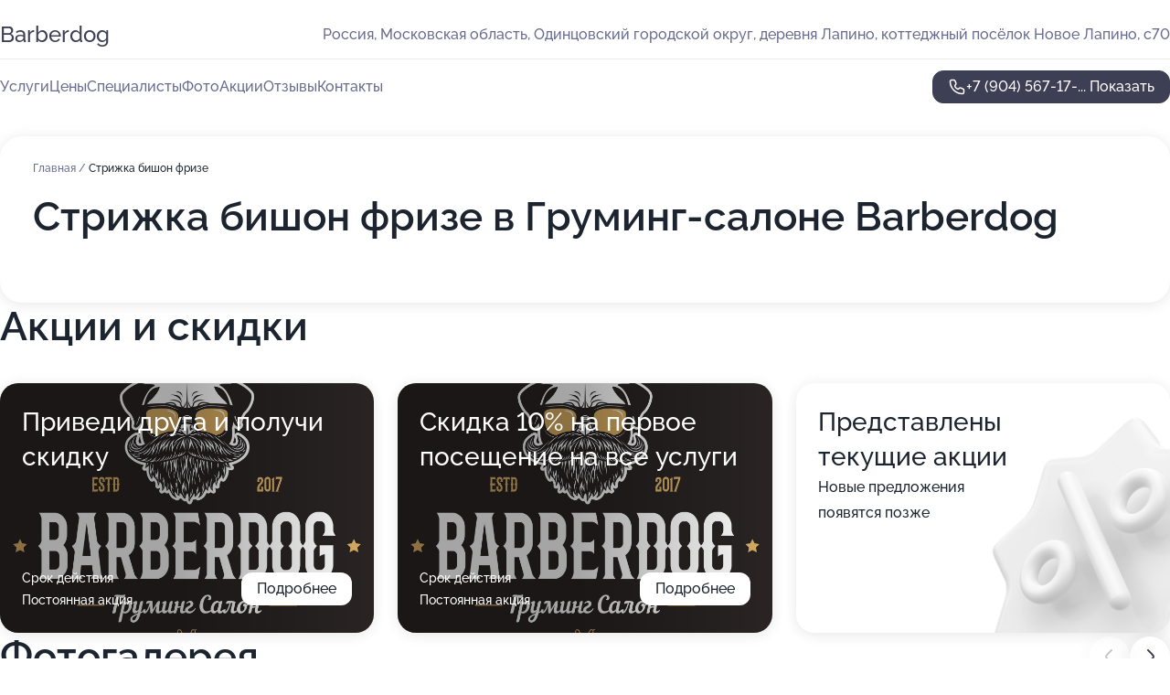

--- FILE ---
content_type: text/html; charset=utf-8
request_url: https://barberdog-vet.ru/service/strizhka_bishon_frize/
body_size: 20174
content:
<!DOCTYPE html>
<html lang="ru">
<head>
	<meta http-equiv="Content-Type" content="text/html; charset=utf-8">
	<meta name="viewport" content="width=device-width,maximum-scale=1,initial-scale=1,user-scalable=0">
	<meta name="format-detection" content="telephone=no">
	<meta name="theme-color" content="#3D3F55">
	<meta name="description" content="Информация о&#160;Груминг-салоне Barberdog">
	<link rel="icon" type="image/png" href="/favicon.png">

	<title>Груминг-салон Barberdog</title>

	<link nonce="dzS0ltM6I06zoqZdI37TbkSr" href="//barberdog-vet.ru/build/lego2/lego2.css?v=Evk5cQF3AgE" rel="stylesheet" >

		<script type="application/ld+json">{"@context":"http:\/\/schema.org","@type":"https:\/\/schema.org\/LocalBusiness","name":"\u0413\u0440\u0443\u043c\u0438\u043d\u0433-\u0441\u0430\u043b\u043e\u043d Barberdog","address":{"@type":"PostalAddress","streetAddress":"\u041c\u043e\u0441\u043a\u043e\u0432\u0441\u043a\u0430\u044f \u043e\u0431\u043b\u0430\u0441\u0442\u044c, \u041e\u0434\u0438\u043d\u0446\u043e\u0432\u0441\u043a\u0438\u0439 \u0433\u043e\u0440\u043e\u0434\u0441\u043a\u043e\u0439 \u043e\u043a\u0440\u0443\u0433, \u0434\u0435\u0440\u0435\u0432\u043d\u044f \u041b\u0430\u043f\u0438\u043d\u043e, \u043a\u043e\u0442\u0442\u0435\u0434\u0436\u043d\u044b\u0439 \u043f\u043e\u0441\u0451\u043b\u043e\u043a \u041d\u043e\u0432\u043e\u0435 \u041b\u0430\u043f\u0438\u043d\u043e, \u044170","addressLocality":"\u041c\u043e\u0441\u043a\u0432\u0430"},"url":"https:\/\/barberdog-vet.ru\/","contactPoint":{"@type":"ContactPoint","telephone":"+7\u00a0(904)\u00a0567-17-84","contactType":"customer service","areaServed":"RU","availableLanguage":"Russian"},"image":"https:\/\/p0.zoon.ru\/preview\/IZfKWvBku8TxNtjJ2V80pw\/2400x1500x75\/1\/9\/a\/original_5fd0559b6f2ca6466c012054_606c5ba3d46e3.jpg","aggregateRating":{"@type":"AggregateRating","ratingValue":4.9,"worstRating":1,"bestRating":5,"reviewCount":48}}</script>
		<script nonce="dzS0ltM6I06zoqZdI37TbkSr">
		window.js_base = '/js.php';
	</script>

	</head>
<body >
	 <header id="header" class="header" data-organization-id="5fd0559b6f2ca6466c01204f">
	<div class="wrapper">
		<div class="header-container" data-uitest="lego-header-block">
			<div class="header-menu-activator" data-target="header-menu-activator">
				<span class="header-menu-activator__icon"></span>
			</div>

			<div class="header-title">
				<a href="/">					Barberdog
				</a>			</div>
			<div class="header-address text-3 text-secondary">Россия, Московская область, Одинцовский городской округ, деревня Лапино, коттеджный посёлок Новое Лапино, с70</div>

					</div>

		<nav class="nav" data-target="header-nav" data-uitest="lego-navigation-block">
			<ul>
									<li data-target="header-services">
						<svg class="svg-icons-services" ><use xlink:href="/build/lego2/icons.svg?v=rMPnq_M__RI#services"></use></svg>
						<a data-target="header-nav-link" href="https://barberdog-vet.ru/services/" data-za="{&quot;ev_label&quot;:&quot;all_service&quot;}">Услуги</a>
					</li>
									<li data-target="header-prices">
						<svg class="svg-icons-prices" ><use xlink:href="/build/lego2/icons.svg?v=rMPnq_M__RI#prices"></use></svg>
						<a data-target="header-nav-link" href="https://barberdog-vet.ru/price/" data-za="{&quot;ev_label&quot;:&quot;price&quot;}">Цены</a>
					</li>
									<li data-target="header-specialists">
						<svg class="svg-icons-specialists" ><use xlink:href="/build/lego2/icons.svg?v=rMPnq_M__RI#specialists"></use></svg>
						<a data-target="header-nav-link" href="https://barberdog-vet.ru/#specialists" data-za="{&quot;ev_label&quot;:&quot;org_prof&quot;}">Специалисты</a>
					</li>
									<li data-target="header-photo">
						<svg class="svg-icons-photo" ><use xlink:href="/build/lego2/icons.svg?v=rMPnq_M__RI#photo"></use></svg>
						<a data-target="header-nav-link" href="https://barberdog-vet.ru/#photos" data-za="{&quot;ev_label&quot;:&quot;photos&quot;}">Фото</a>
					</li>
									<li data-target="header-offers">
						<svg class="svg-icons-offers" ><use xlink:href="/build/lego2/icons.svg?v=rMPnq_M__RI#offers"></use></svg>
						<a data-target="header-nav-link" href="https://barberdog-vet.ru/#offers" data-za="{&quot;ev_label&quot;:&quot;offer&quot;}">Акции</a>
					</li>
									<li data-target="header-reviews">
						<svg class="svg-icons-reviews" ><use xlink:href="/build/lego2/icons.svg?v=rMPnq_M__RI#reviews"></use></svg>
						<a data-target="header-nav-link" href="https://barberdog-vet.ru/#reviews" data-za="{&quot;ev_label&quot;:&quot;reviews&quot;}">Отзывы</a>
					</li>
									<li data-target="header-contacts">
						<svg class="svg-icons-contacts" ><use xlink:href="/build/lego2/icons.svg?v=rMPnq_M__RI#contacts"></use></svg>
						<a data-target="header-nav-link" href="https://barberdog-vet.ru/#contacts" data-za="{&quot;ev_label&quot;:&quot;contacts&quot;}">Контакты</a>
					</li>
							</ul>

			<div class="header-controls">
				<div class="header-controls__wrapper">
					<a
	href="tel:+79045671784"
	class="phone-button button button--primary button--36 icon--20"
	data-phone="+7 (904) 567-17-84"
	data-za="{&quot;ev_sourceType&quot;:&quot;&quot;,&quot;ev_sourceId&quot;:&quot;5fd0559b6f2ca6466c01204f.a96e&quot;,&quot;object_type&quot;:&quot;organization&quot;,&quot;object_id&quot;:&quot;5fd0559b6f2ca6466c01204f.a96e&quot;,&quot;ev_label&quot;:&quot;premium&quot;,&quot;ev_category&quot;:&quot;phone_o_l&quot;}">
	<svg class="svg-icons-phone" ><use xlink:href="/build/lego2/icons.svg?v=rMPnq_M__RI#phone"></use></svg>
			<div data-target="show-phone-number">
			+7 (904) 567-17-...
			<span data-target="phone-button-show">Показать</span>
		</div>
	</a>


									</div>

							</div>

			<div class="header-nav-address">
				
				<div class="header-block text-3 text-center text-secondary">Россия, Московская область, Одинцовский городской округ, деревня Лапино, коттеджный посёлок Новое Лапино, с70</div>
			</div>
		</nav>
	</div>
</header>
<div class="header-placeholder"></div>

<div class="contacts-panel" id="contacts-panel">
	

	<div class="contacts-panel-wrapper">
								<a href="tel:+79045671784" class="contacts-panel-icon" data-phone="+7 (904) 567-17-84" data-za="{&quot;ev_sourceType&quot;:&quot;nav_panel&quot;,&quot;ev_sourceId&quot;:&quot;5fd0559b6f2ca6466c01204f.a96e&quot;,&quot;object_type&quot;:&quot;organization&quot;,&quot;object_id&quot;:&quot;5fd0559b6f2ca6466c01204f.a96e&quot;,&quot;ev_label&quot;:&quot;premium&quot;,&quot;ev_category&quot;:&quot;phone_o_l&quot;}">
				<svg class="svg-icons-phone_filled" ><use xlink:href="/build/lego2/icons.svg?v=rMPnq_M__RI#phone_filled"></use></svg>
			</a>
						</div>
</div>

<script nonce="dzS0ltM6I06zoqZdI37TbkSr" type="module">
	import { initContactsPanel } from '//barberdog-vet.ru/build/lego2/lego2.js?v=aBQmwV5uQB0';

	initContactsPanel(document.getElementById('contacts-panel'));
</script>


<script nonce="dzS0ltM6I06zoqZdI37TbkSr" type="module">
	import { initHeader } from '//barberdog-vet.ru/build/lego2/lego2.js?v=aBQmwV5uQB0';

	initHeader(document.getElementById('header'));
</script>
 	<main class="main-container">
		<div class="wrapper section-wrapper">
			<div class="service-description__wrapper">
	<section class="service-description section-block">
		<div class="page-breadcrumbs">
			<div class="breadcrumbs">
			<span>
							<a href="https://barberdog-vet.ru/">
					Главная
				</a>
						/		</span>
			<span class="active">
							Стрижка бишон фризе
								</span>
	</div>

		</div>
					<script nonce="dzS0ltM6I06zoqZdI37TbkSr" type="application/ld+json">{"@context":"http:\/\/schema.org","@type":"BreadcrumbList","itemListElement":[{"@type":"ListItem","position":1,"item":{"name":"\u0413\u043b\u0430\u0432\u043d\u0430\u044f","@id":"https:\/\/barberdog-vet.ru\/"}}]}</script>
		
		<div class="service-description-title">
			<h1 class="page-title">Стрижка бишон фризе в Груминг-салоне Barberdog</h1>
			<div class="service-description-title__price">
							</div>
		</div>

		<div class="service-description__text collapse collapse--text-3">
			<div class="collapse__overflow">
				<div class="collapse__text"><p> </p></div>
			</div>
		</div>
	</section>

	</div>
<section class="offers" id="offers" data-uitest="lego-offers-block">
	<div class="section-block__title flex flex--sb">
		<h2 class="text-h2">
			Акции и скидки
		</h2>

		<div class="slider__navigation" data-target="slider-navigation">
			<button class="slider__control prev" data-target="slider-prev">
				<svg class="svg-icons-arrow" ><use xlink:href="/build/lego2/icons.svg?v=rMPnq_M__RI#arrow"></use></svg>
			</button>
			<button class="slider__control next" data-target="slider-next">
				<svg class="svg-icons-arrow" ><use xlink:href="/build/lego2/icons.svg?v=rMPnq_M__RI#arrow"></use></svg>
			</button>
		</div>
	</div>

	<div class="offers__list" data-target="slider-container">
		<div class="offers__slider swiper-wrapper">
							<div data-offer-id="637cdfa1adcbdd49560c0d9d" data-sid="637cdfa1adcbdd49560c0d9d.c6af" class="offers-item swiper-slide text-white">
					<img
						class="offers-item__image"
						src="https://p0.zoon.ru/2/e/637cdfa1adcbdd49560c0d9d_637cfb038e9049.15460974.jpg"
						loading="lazy"
						alt="">
					<div class="offers-item__container">
						<div class="text-5">Приведи друга и получи скидку</div>
						<div class="offers-item__bottom">
							<div>
								<div>
									Срок действия
								</div>
								<div>Постоянная акция</div>
							</div>
							<button class="button offers-item__button button--36">Подробнее</button>
						</div>
					</div>
				</div>
							<div data-offer-id="637cfa0fa44f9f70050228ac" data-sid="637cfa0fa44f9f70050228ac.b198" class="offers-item swiper-slide text-white">
					<img
						class="offers-item__image"
						src="https://p1.zoon.ru/c/3/637cf9b5881b5660ba0babb2_637cfa02213961.52907522.jpg"
						loading="lazy"
						alt="">
					<div class="offers-item__container">
						<div class="text-5">Скидка 10% на первое посещение на все услуги</div>
						<div class="offers-item__bottom">
							<div>
								<div>
									Срок действия
								</div>
								<div>Постоянная акция</div>
							</div>
							<button class="button offers-item__button button--36">Подробнее</button>
						</div>
					</div>
				</div>
													<div class="offers-item offers-item-placeholder swiper-slide">
					<div class="offers-item__container">
						<div class="offers-item-placeholder__title text-5">Представлены текущие акции</div>
						<div class="offers-item-placeholder__text text-3">Новые предложения появятся позже</div>
					</div>
				</div>
					</div>

		<div class="slider__pagination" data-target="slider-pagination"></div>
	</div>
</section>
<script nonce="dzS0ltM6I06zoqZdI37TbkSr" type="module">
	import { initOffers } from '//barberdog-vet.ru/build/lego2/lego2.js?v=aBQmwV5uQB0';

	const node = document.getElementById('offers');

	initOffers(node, { organizationId: '5fd0559b6f2ca6466c01204f' });
</script>
<section class="photo-section" id="photos" data-uitest="lego-gallery-block">
	<div class="section-block__title flex flex--sb">
		<h2 class="text-h2">Фотогалерея</h2>

					<div class="slider__navigation" data-target="slider-navigation">
				<button class="slider__control prev" data-target="slider-prev">
					<svg class="svg-icons-arrow" ><use xlink:href="/build/lego2/icons.svg?v=rMPnq_M__RI#arrow"></use></svg>
				</button>
				<button class="slider__control next" data-target="slider-next">
					<svg class="svg-icons-arrow" ><use xlink:href="/build/lego2/icons.svg?v=rMPnq_M__RI#arrow"></use></svg>
				</button>
			</div>
			</div>

	<div class="section-block__slider" data-target="slider-container" data-total="26" data-owner-type="organization" data-owner-id="5fd0559b6f2ca6466c01204f">
		<div class="photo-section__slider swiper-wrapper">
						<div class="photo-section__slide swiper-slide" data-id="606c5ba45d98e34c84131863" data-target="photo-slide-item" data-index="0">
				<img src="https://p0.zoon.ru/preview/8yERoK53Xnqt9cWzQ8ELCw/1200x800x85/1/9/a/original_5fd0559b6f2ca6466c012054_606c5ba3d46e3.jpg" loading="lazy" alt="">
			</div>
						<div class="photo-section__slide swiper-slide" data-id="606c5b95c3cedf1f84531658" data-target="photo-slide-item" data-index="1">
				<img src="https://p1.zoon.ru/preview/3dlbSLa2LFrqCIIU20DNkg/1200x800x85/1/0/2/original_5fd0559b6f2ca6466c012054_606c5b9561837.jpg" loading="lazy" alt="">
			</div>
						<div class="photo-section__slide swiper-slide" data-id="606c5bf085dbb6786c2a1881" data-target="photo-slide-item" data-index="2">
				<img src="https://p0.zoon.ru/preview/_E7LaNlwU60iIgDRgSrlbQ/1200x800x85/1/2/2/original_5fd0559b6f2ca6466c012054_606c5bf068e46.jpg" loading="lazy" alt="">
			</div>
						<div class="photo-section__slide swiper-slide" data-id="606c5bb436443a306807590e" data-target="photo-slide-item" data-index="3">
				<img src="https://p2.zoon.ru/preview/BTD8A3h8uSa-h27ZoqX-Bw/1200x800x85/1/9/9/original_5fd0559b6f2ca6466c012054_606c5bb47c77f.jpg" loading="lazy" alt="">
			</div>
						<div class="photo-section__slide swiper-slide" data-id="606c5be2f06a5b16af1eea99" data-target="photo-slide-item" data-index="4">
				<img src="https://p0.zoon.ru/preview/0IvVHwbthIZkFUziiXbU_g/1200x800x85/1/0/c/original_5fd0559b6f2ca6466c012054_606c5be2b50aa.jpg" loading="lazy" alt="">
			</div>
						<div class="photo-section__slide swiper-slide" data-id="606c5b9635cf71358d5a5615" data-target="photo-slide-item" data-index="5">
				<img src="https://p1.zoon.ru/preview/k5P9UMO0vbU3tX0voId_Ow/1200x800x85/1/f/6/original_5fd0559b6f2ca6466c012054_606c5b95bb9c1.jpg" loading="lazy" alt="">
			</div>
						<div class="photo-section__slide swiper-slide" data-id="606c5b951b883e1785784276" data-target="photo-slide-item" data-index="6">
				<img src="https://p0.zoon.ru/preview/sElLfQ9xIpeA60A2caGP_Q/1200x800x85/1/9/6/original_5fd0559b6f2ca6466c012054_606c5b95385fb.jpg" loading="lazy" alt="">
			</div>
						<div class="photo-section__slide swiper-slide" data-id="606c5ba3c3cedf1f8453165a" data-target="photo-slide-item" data-index="7">
				<img src="https://p0.zoon.ru/preview/Gj_MUw9gYrbMJ9PWSbQM_Q/1200x800x85/1/d/5/original_5fd0559b6f2ca6466c012054_606c5ba304e03.jpg" loading="lazy" alt="">
			</div>
						<div class="photo-section__slide swiper-slide" data-id="606c5baf6336ac6f6d61135c" data-target="photo-slide-item" data-index="8">
				<img src="https://p0.zoon.ru/preview/iGgPMqAijxZcZYEfPQ5v_Q/1200x800x85/1/5/f/original_5fd0559b6f2ca6466c012054_606c5baed918b.jpg" loading="lazy" alt="">
			</div>
						<div class="photo-section__slide swiper-slide" data-id="606c5beb10f8a805827dcb2d" data-target="photo-slide-item" data-index="9">
				<img src="https://p1.zoon.ru/preview/NVAYiwxIh7o7g60MHrbT9A/1200x800x85/1/b/9/original_5fd0559b6f2ca6466c012054_606c5beaf130a.jpg" loading="lazy" alt="">
			</div>
						<div class="photo-section__slide swiper-slide" data-id="606c5be335cf71358d5a561b" data-target="photo-slide-item" data-index="10">
				<img src="https://p1.zoon.ru/preview/tjJEgHRPHRNVXgdy7_nAxA/1200x800x85/1/6/1/original_5fd0559b6f2ca6466c012054_606c5be370c8e.jpg" loading="lazy" alt="">
			</div>
						<div class="photo-section__slide swiper-slide" data-id="606c5bd9268bc57beb6d2d02" data-target="photo-slide-item" data-index="11">
				<img src="https://p2.zoon.ru/preview/EJAX-hlz3gp3uA1ZiprREQ/1200x800x85/1/a/0/original_5fd0559b6f2ca6466c012054_606c5bd9710d4.jpg" loading="lazy" alt="">
			</div>
						<div class="photo-section__slide swiper-slide" data-id="606c5bd9a704ac479d014e3c" data-target="photo-slide-item" data-index="12">
				<img src="https://p2.zoon.ru/preview/fq-ddj7zl0in7FaFrM_HSw/1200x800x85/1/8/b/original_5fd0559b6f2ca6466c012054_606c5bd8c3456.jpg" loading="lazy" alt="">
			</div>
						<div class="photo-section__slide swiper-slide" data-id="606c5bd0cc87b122852260f6" data-target="photo-slide-item" data-index="13">
				<img src="https://p2.zoon.ru/preview/IwMAYOH-4k-x2FvCKrpZog/1200x800x85/1/2/d/original_5fd0559b6f2ca6466c012054_606c5bd03e5df.jpg" loading="lazy" alt="">
			</div>
						<div class="photo-section__slide swiper-slide" data-id="606c5bcf85dbb6786c2a187d" data-target="photo-slide-item" data-index="14">
				<img src="https://p2.zoon.ru/preview/yx15Um6jlAwz8VTKD7z-og/1200x800x85/1/6/3/original_5fd0559b6f2ca6466c012054_606c5bcf02b86.jpg" loading="lazy" alt="">
			</div>
						<div class="photo-section__slide swiper-slide" data-id="606c5bc86336ac6f6d61135e" data-target="photo-slide-item" data-index="15">
				<img src="https://p0.zoon.ru/preview/EecE09krW9QWsoZlGPW41A/1200x800x85/1/4/5/original_5fd0559b6f2ca6466c012054_606c5bc8a479c.jpg" loading="lazy" alt="">
			</div>
						<div class="photo-section__slide swiper-slide" data-id="606c5bc12c840e31f130d19f" data-target="photo-slide-item" data-index="16">
				<img src="https://p0.zoon.ru/preview/HB0fnVbgoply_fgm5Jxiug/1200x800x85/1/4/a/original_5fd0559b6f2ca6466c012054_606c5bc14ba84.jpg" loading="lazy" alt="">
			</div>
						<div class="photo-section__slide swiper-slide" data-id="606c5bbf008f166143706f44" data-target="photo-slide-item" data-index="17">
				<img src="https://p1.zoon.ru/preview/DWF5XSG0oK9WeZy_RrcO9w/1200x800x85/1/2/5/original_5fd0559b6f2ca6466c012054_606c5bbed7fce.jpg" loading="lazy" alt="">
			</div>
						<div class="photo-section__slide swiper-slide" data-id="606c5bbb85dbb6786c2a187a" data-target="photo-slide-item" data-index="18">
				<img src="https://p0.zoon.ru/preview/0lNbykCDTgcyPmRon3yC1w/1200x800x85/1/e/1/original_5fd0559b6f2ca6466c012054_606c5bbba17f1.jpg" loading="lazy" alt="">
			</div>
						<div class="photo-section__slide swiper-slide" data-id="606c5bb04486850ce42dcc2d" data-target="photo-slide-item" data-index="19">
				<img src="https://p2.zoon.ru/preview/j1YXp6MiI066YhFGqjDUbA/1200x800x85/1/1/7/original_5fd0559b6f2ca6466c012054_606c5bb08775f.jpg" loading="lazy" alt="">
			</div>
						<div class="photo-section__slide swiper-slide" data-id="606c5ba335cf71358d5a5617" data-target="photo-slide-item" data-index="20">
				<img src="https://p2.zoon.ru/preview/H2kpeUw6mcSPCM1kvyBcbg/1200x800x85/1/5/4/original_5fd0559b6f2ca6466c012054_606c5ba32db9d.jpg" loading="lazy" alt="">
			</div>
						<div class="photo-section__slide swiper-slide" data-id="606c5bed3b874c19e515b8f3" data-target="photo-slide-item" data-index="21">
				<img src="https://p0.zoon.ru/preview/bOB4Ir-TrT0hwjXIalekOg/1200x800x85/1/4/0/original_5fd0559b6f2ca6466c012054_606c5bedaf62b.jpg" loading="lazy" alt="">
			</div>
						<div class="photo-section__slide swiper-slide" data-id="5fd055d4fb734331d76fd3a9" data-target="photo-slide-item" data-index="22">
				<img src="https://p1.zoon.ru/preview/rahIqImLj0VPMrwHRfmP9Q/1280x725x85/1/7/b/original_5fd0559b6f2ca6466c012054_5fd055d4a770f.jpg" loading="lazy" alt="">
			</div>
						<div class="photo-section__slide swiper-slide" data-id="606c5bf994a166586a1507f1" data-target="photo-slide-item" data-index="23">
				<img src="https://p0.zoon.ru/preview/CHf720oPJNlXPRAfnzsWHQ/1200x800x85/1/a/e/original_5fd0559b6f2ca6466c012054_606c5bf8cdc21.jpg" loading="lazy" alt="">
			</div>
						<div class="photo-section__slide swiper-slide" data-id="606c5bfa4f44ff379712daa6" data-target="photo-slide-item" data-index="24">
				<img src="https://p2.zoon.ru/preview/ZkTD7K20TceKJvRyjSilrg/1200x800x85/1/c/5/original_5fd0559b6f2ca6466c012054_606c5bf9d1044.jpg" loading="lazy" alt="">
			</div>
						<div class="photo-section__slide swiper-slide" data-id="606c5bf710f8a805827dcb2f" data-target="photo-slide-item" data-index="25">
				<img src="https://p2.zoon.ru/preview/MDf-8m8rt07N0qBW5pg6FA/1200x800x85/1/1/9/original_5fd0559b6f2ca6466c012054_606c5bf6e4e44.jpg" loading="lazy" alt="">
			</div>
					</div>
	</div>

	<div class="slider__pagination" data-target="slider-pagination"></div>
</section>

<script nonce="dzS0ltM6I06zoqZdI37TbkSr" type="module">
	import { initPhotos } from '//barberdog-vet.ru/build/lego2/lego2.js?v=aBQmwV5uQB0';

	const node = document.getElementById('photos');
	initPhotos(node);
</script>
<section class="reviews-section section-block" id="reviews" data-uitest="lego-reviews-block">
	<div class="section-block__title flex flex--sb">
		<h2 class="text-h2">
			Отзывы
		</h2>

				<div class="slider__navigation" data-target="slider-navigation">
			<button class="slider__control prev" data-target="slider-prev">
				<svg class="svg-icons-arrow" ><use xlink:href="/build/lego2/icons.svg?v=rMPnq_M__RI#arrow"></use></svg>
			</button>
			<button class="slider__control next" data-target="slider-next">
				<svg class="svg-icons-arrow" ><use xlink:href="/build/lego2/icons.svg?v=rMPnq_M__RI#arrow"></use></svg>
			</button>
		</div>
			</div>

	<div class="reviews-section__list" data-target="slider-container">
		<div class="reviews-section__slider swiper-wrapper" data-target="review-section-slides">
							<div
	class="reviews-section-item swiper-slide "
	data-id="60f0222dc95c44375b33a992"
	data-owner-id="5fd0559b6f2ca6466c01204f"
	data-target="review">
	<div  class="flex flex--center-y gap-12">
		<div class="reviews-section-item__avatar">
										<svg class="svg-icons-user" ><use xlink:href="/build/lego2/icons.svg?v=rMPnq_M__RI#user"></use></svg>
					</div>
		<div class="reviews-section-item__head">
			<div class="reviews-section-item__head-top flex flex--center-y gap-16">
				<div class="flex flex--center-y gap-8">
										<div class="stars stars--16" style="--rating: 5">
						<div class="stars__rating">
							<div class="stars stars--filled"></div>
						</div>
					</div>
					<div class="reviews-section-item__mark text-3">
						5,0
					</div>
				</div>
											</div>

			<div class="reviews-section-item__name text-3 fade">
				Анастасия
			</div>
		</div>
	</div>
					<div class="reviews-section-item__descr collapse collapse--text-2 mt-8">
			<div class="collapse__overflow">
				<div class="collapse__text">
					В салон пришли первый раз, очень удобное месторасположение. Делали стрижку собачке породы мальтипу. Впечатление о мастере хорошее, очень понравилась, спокойная, доброжелательная.
				</div>
			</div>
		</div>
			<div class="reviews-section-item__date text-2 text-secondary mt-8">
		9 июля 2021 Отзыв взят с сайта Zoon.ru
	</div>
</div>

							<div
	class="reviews-section-item swiper-slide "
	data-id="60ed336b587082411b21d862"
	data-owner-id="5fd0559b6f2ca6466c01204f"
	data-target="review">
	<div  class="flex flex--center-y gap-12">
		<div class="reviews-section-item__avatar">
										<svg class="svg-icons-user" ><use xlink:href="/build/lego2/icons.svg?v=rMPnq_M__RI#user"></use></svg>
					</div>
		<div class="reviews-section-item__head">
			<div class="reviews-section-item__head-top flex flex--center-y gap-16">
				<div class="flex flex--center-y gap-8">
										<div class="stars stars--16" style="--rating: 5">
						<div class="stars__rating">
							<div class="stars stars--filled"></div>
						</div>
					</div>
					<div class="reviews-section-item__mark text-3">
						5,0
					</div>
				</div>
											</div>

			<div class="reviews-section-item__name text-3 fade">
				Светлана
			</div>
		</div>
	</div>
					<div class="reviews-section-item__descr collapse collapse--text-2 mt-8">
			<div class="collapse__overflow">
				<div class="collapse__text">
					Я была в салоне два раза. Мне стригли спаниеля кинг-чарьза. О салоне осталось хорошее впечатление. Я привела собачку, забрала, всё было сделано. Для меня самое главное, чтобы собаку постригли так, как мне надо. Её постригли так, как мне надо. Мастер запомнился мне тем, что делает так, как мне нужно. Я оставляла собаку, уехала, забрала после стрижки. Выбрала этот салон, так как он находится рядом. Услуга по времени заняла два часа.
				</div>
			</div>
		</div>
			<div class="reviews-section-item__date text-2 text-secondary mt-8">
		7 июля 2021 Отзыв взят с сайта Zoon.ru
	</div>
</div>

							<div
	class="reviews-section-item swiper-slide "
	data-id="6182c0fed2e106432b29ad26"
	data-owner-id="5fd0559b6f2ca6466c01204f"
	data-target="review">
	<div  class="flex flex--center-y gap-12">
		<div class="reviews-section-item__avatar">
										<svg class="svg-icons-user" ><use xlink:href="/build/lego2/icons.svg?v=rMPnq_M__RI#user"></use></svg>
					</div>
		<div class="reviews-section-item__head">
			<div class="reviews-section-item__head-top flex flex--center-y gap-16">
				<div class="flex flex--center-y gap-8">
										<div class="stars stars--16" style="--rating: 5">
						<div class="stars__rating">
							<div class="stars stars--filled"></div>
						</div>
					</div>
					<div class="reviews-section-item__mark text-3">
						5,0
					</div>
				</div>
											</div>

			<div class="reviews-section-item__name text-3 fade">
				Варвара
			</div>
		</div>
	</div>
					<div class="reviews-section-item__descr collapse collapse--text-2 mt-8">
			<div class="collapse__overflow">
				<div class="collapse__text">
					Были в салоне первый раз. Были с собакой. Нам почистили ушки, глазки, когти подстригли. Питомец после процедуры чувствует себя прекрасно, стресс на получил.  Мы оставили собаку и отъехали. С клиентами общаются хорошо, прекрасно, к питомцу отнеслись замечательно, без негатива.
				</div>
			</div>
		</div>
			<div class="reviews-section-item__date text-2 text-secondary mt-8">
		28 июня 2021 Отзыв взят с сайта Zoon.ru
	</div>
</div>

							<div
	class="reviews-section-item swiper-slide "
	data-id="60db31369ecb8e3c7c31d728"
	data-owner-id="5fd0559b6f2ca6466c01204f"
	data-target="review">
	<div  class="flex flex--center-y gap-12">
		<div class="reviews-section-item__avatar">
										<svg class="svg-icons-user" ><use xlink:href="/build/lego2/icons.svg?v=rMPnq_M__RI#user"></use></svg>
					</div>
		<div class="reviews-section-item__head">
			<div class="reviews-section-item__head-top flex flex--center-y gap-16">
				<div class="flex flex--center-y gap-8">
										<div class="stars stars--16" style="--rating: 5">
						<div class="stars__rating">
							<div class="stars stars--filled"></div>
						</div>
					</div>
					<div class="reviews-section-item__mark text-3">
						5,0
					</div>
				</div>
											</div>

			<div class="reviews-section-item__name text-3 fade">
				Олег
			</div>
		</div>
	</div>
					<div class="reviews-section-item__descr collapse collapse--text-2 mt-8">
			<div class="collapse__overflow">
				<div class="collapse__text">
					Все было здорово! Спасибо всем огромное! Даже не знаю, как сказать, все супер в груминг-салоне Barberdog! Мы пошли первый раз и теперь будем ходить постоянно. Я приводил собаку. У нас был полный комплекс услуг. К моему питомцу специалисты относились изумительно. Результат - фантастика! Теперь мы постоянные клиенты. Мы обратились в ближайший салон, качество услуг, стоимость - все фантастика, абсолютно все. Только восхитительные отзывы, везде всем довольны. Ожидания не было, приняли по записи.
				</div>
			</div>
		</div>
			<div class="reviews-section-item__date text-2 text-secondary mt-8">
		26 июня 2021, отредактирован 8 июля 2021 в 15:18 Отзыв взят с сайта Zoon.ru
	</div>
</div>

							<div
	class="reviews-section-item swiper-slide "
	data-id="60db22547993b8318a6106ef"
	data-owner-id="5fd0559b6f2ca6466c01204f"
	data-target="review">
	<div  class="flex flex--center-y gap-12">
		<div class="reviews-section-item__avatar">
										<svg class="svg-icons-user" ><use xlink:href="/build/lego2/icons.svg?v=rMPnq_M__RI#user"></use></svg>
					</div>
		<div class="reviews-section-item__head">
			<div class="reviews-section-item__head-top flex flex--center-y gap-16">
				<div class="flex flex--center-y gap-8">
										<div class="stars stars--16" style="--rating: 4">
						<div class="stars__rating">
							<div class="stars stars--filled"></div>
						</div>
					</div>
					<div class="reviews-section-item__mark text-3">
						4,0
					</div>
				</div>
											</div>

			<div class="reviews-section-item__name text-3 fade">
				Анонимный пользователь
			</div>
		</div>
	</div>
					<div class="reviews-section-item__descr collapse collapse--text-2 mt-8">
			<div class="collapse__overflow">
				<div class="collapse__text">
					Питомцу сделали стрижку, чистку, комплекс. Мы приводили собаку. Специалисты отнеслись к моему питомцу нормально. С ними я не общался, отправил питомца на процедуры и забрал после. Сотрудники на ресепшене встретили нормально, очереди не было, нас сразу приняли на процедуру. Выбрал данный салон по локации, мне было недалеко. Качеством услуг и стоимостью я остался доволен.
				</div>
			</div>
		</div>
			<div class="reviews-section-item__date text-2 text-secondary mt-8">
		26 июня 2021 Отзыв взят с сайта Zoon.ru
	</div>
</div>

							<div
	class="reviews-section-item swiper-slide "
	data-id="60cc749c7d3a96167413e855"
	data-owner-id="5fd0559b6f2ca6466c01204f"
	data-target="review">
	<div  class="flex flex--center-y gap-12">
		<div class="reviews-section-item__avatar">
										<svg class="svg-icons-user" ><use xlink:href="/build/lego2/icons.svg?v=rMPnq_M__RI#user"></use></svg>
					</div>
		<div class="reviews-section-item__head">
			<div class="reviews-section-item__head-top flex flex--center-y gap-16">
				<div class="flex flex--center-y gap-8">
										<div class="stars stars--16" style="--rating: 4">
						<div class="stars__rating">
							<div class="stars stars--filled"></div>
						</div>
					</div>
					<div class="reviews-section-item__mark text-3">
						4,0
					</div>
				</div>
											</div>

			<div class="reviews-section-item__name text-3 fade">
				Лия
			</div>
		</div>
	</div>
					<div class="reviews-section-item__descr collapse collapse--text-2 mt-8">
			<div class="collapse__overflow">
				<div class="collapse__text">
					Данный груминг-салон посещаем раз в один-два месяца. Учреждение находится близко к дому, что очень удобно. Нравится, как стригут собаку. Процедуру выполняют аккуратно, хорошо. Мастера опытные, во время стрижки собаке комфортно, после процедуры она всегда в хорошем настроении и красивая. В салоне чисто, соблюдены нормы гигиены, все устраивает. Ценовая политика приемлемая.
				</div>
			</div>
		</div>
			<div class="reviews-section-item__date text-2 text-secondary mt-8">
		17 июня 2021 Отзыв взят с сайта Zoon.ru
	</div>
</div>

							<div
	class="reviews-section-item swiper-slide "
	data-id="60cb51bfeba223793949f692"
	data-owner-id="5fd0559b6f2ca6466c01204f"
	data-target="review">
	<div  class="flex flex--center-y gap-12">
		<div class="reviews-section-item__avatar">
										<svg class="svg-icons-user" ><use xlink:href="/build/lego2/icons.svg?v=rMPnq_M__RI#user"></use></svg>
					</div>
		<div class="reviews-section-item__head">
			<div class="reviews-section-item__head-top flex flex--center-y gap-16">
				<div class="flex flex--center-y gap-8">
										<div class="stars stars--16" style="--rating: 5">
						<div class="stars__rating">
							<div class="stars stars--filled"></div>
						</div>
					</div>
					<div class="reviews-section-item__mark text-3">
						5,0
					</div>
				</div>
											</div>

			<div class="reviews-section-item__name text-3 fade">
				Сергей
			</div>
		</div>
	</div>
					<div class="reviews-section-item__descr collapse collapse--text-2 mt-8">
			<div class="collapse__overflow">
				<div class="collapse__text">
					Обращались в этот салон, стригли котов. Последний раз приводил собаку на экспресс-линьку и вычесывание. На время услуги оставляли ее в клинике, потом забирали. Результатом остались довольны. В самом салоне соблюдается чистота. Администраторы работают хорошо. Выбрал этот салон по местоположению.
				</div>
			</div>
		</div>
			<div class="reviews-section-item__date text-2 text-secondary mt-8">
		16 июня 2021 Отзыв взят с сайта Zoon.ru
	</div>
</div>

							<div
	class="reviews-section-item swiper-slide "
	data-id="60c23b1789f1004a6449f0a6"
	data-owner-id="5fd0559b6f2ca6466c01204f"
	data-target="review">
	<div  class="flex flex--center-y gap-12">
		<div class="reviews-section-item__avatar">
										<svg class="svg-icons-user" ><use xlink:href="/build/lego2/icons.svg?v=rMPnq_M__RI#user"></use></svg>
					</div>
		<div class="reviews-section-item__head">
			<div class="reviews-section-item__head-top flex flex--center-y gap-16">
				<div class="flex flex--center-y gap-8">
										<div class="stars stars--16" style="--rating: 5">
						<div class="stars__rating">
							<div class="stars stars--filled"></div>
						</div>
					</div>
					<div class="reviews-section-item__mark text-3">
						5,0
					</div>
				</div>
											</div>

			<div class="reviews-section-item__name text-3 fade">
				Вадим
			</div>
		</div>
	</div>
					<div class="reviews-section-item__descr collapse collapse--text-2 mt-8">
			<div class="collapse__overflow">
				<div class="collapse__text">
					Были здесь один раз. После посещения этого салона у нас осталось хорошее впечатление, только нам показалось, что цена была чуть завышена на услуги. Я оставил здесь собаку и ушёл. Процедура длилась около часа. Тот вид, в котором я получил своего питомца, меня удовлетворил. От общения с администраторами осталось хорошее впечатление. Выбрал этот салон, так как он расположен удобно по локации.
				</div>
			</div>
		</div>
			<div class="reviews-section-item__date text-2 text-secondary mt-8">
		10 июня 2021 Отзыв взят с сайта Zoon.ru
	</div>
</div>

							<div
	class="reviews-section-item swiper-slide "
	data-id="60b942c6a897c74c68543da5"
	data-owner-id="5fd0559b6f2ca6466c01204f"
	data-target="review">
	<div  class="flex flex--center-y gap-12">
		<div class="reviews-section-item__avatar">
										<svg class="svg-icons-user" ><use xlink:href="/build/lego2/icons.svg?v=rMPnq_M__RI#user"></use></svg>
					</div>
		<div class="reviews-section-item__head">
			<div class="reviews-section-item__head-top flex flex--center-y gap-16">
				<div class="flex flex--center-y gap-8">
										<div class="stars stars--16" style="--rating: 5">
						<div class="stars__rating">
							<div class="stars stars--filled"></div>
						</div>
					</div>
					<div class="reviews-section-item__mark text-3">
						5,0
					</div>
				</div>
											</div>

			<div class="reviews-section-item__name text-3 fade">
				Мария
			</div>
		</div>
	</div>
					<div class="reviews-section-item__descr collapse collapse--text-2 mt-8">
			<div class="collapse__overflow">
				<div class="collapse__text">
					Я обращалась за услугой комплексного мытья и вычесывания собаки, а также ей стригли когти. Мне понравились расположение салона, само помещение и скорость работ. По времени процедуры заняли около 1 часа и 10 минут. Кабинет и оборудование были новыми и чистыми. По поводу грумера я могу сказать, что она была очень милой, я отдала ей собаку и ушла. Администраторы великолепно выполняли свою работу. Персонал давал мне максимально полные ответы, если я задавала вопросы, они были очень дружелюбны. Обстановка в салоне позитивная и расслабленная.
				</div>
			</div>
		</div>
			<div class="reviews-section-item__date text-2 text-secondary mt-8">
		3 июня 2021 Отзыв взят с сайта Zoon.ru
	</div>
</div>

							<div
	class="reviews-section-item swiper-slide "
	data-id="60b79b8a09ee8214433457e2"
	data-owner-id="5fd0559b6f2ca6466c01204f"
	data-target="review">
	<div  class="flex flex--center-y gap-12">
		<div class="reviews-section-item__avatar">
										<svg class="svg-icons-user" ><use xlink:href="/build/lego2/icons.svg?v=rMPnq_M__RI#user"></use></svg>
					</div>
		<div class="reviews-section-item__head">
			<div class="reviews-section-item__head-top flex flex--center-y gap-16">
				<div class="flex flex--center-y gap-8">
										<div class="stars stars--16" style="--rating: 5">
						<div class="stars__rating">
							<div class="stars stars--filled"></div>
						</div>
					</div>
					<div class="reviews-section-item__mark text-3">
						5,0
					</div>
				</div>
											</div>

			<div class="reviews-section-item__name text-3 fade">
				Анастасия
			</div>
		</div>
	</div>
					<div class="reviews-section-item__descr collapse collapse--text-2 mt-8">
			<div class="collapse__overflow">
				<div class="collapse__text">
					Обращаемся в этот салон раз в месяц, иногда раз в два месяца. Очень нравится атмосфера, персонал. Довольны результатом. Все очень доброжелательны. У нас питомец довольно большой, и на такие процедуры как стрижка и мытье уходит где-то час. Мне понравилось, что мастер нашла подход к нашей собаке, так как она беспокойная, но достаточно терпеливая. Посещением довольны.
				</div>
			</div>
		</div>
			<div class="reviews-section-item__date text-2 text-secondary mt-8">
		2 июня 2021 Отзыв взят с сайта Zoon.ru
	</div>
</div>

							<div
	class="reviews-section-item swiper-slide "
	data-id="60b50ab80f472e25de1d34b1"
	data-owner-id="5fd0559b6f2ca6466c01204f"
	data-target="review">
	<div  class="flex flex--center-y gap-12">
		<div class="reviews-section-item__avatar">
										<svg class="svg-icons-user" ><use xlink:href="/build/lego2/icons.svg?v=rMPnq_M__RI#user"></use></svg>
					</div>
		<div class="reviews-section-item__head">
			<div class="reviews-section-item__head-top flex flex--center-y gap-16">
				<div class="flex flex--center-y gap-8">
										<div class="stars stars--16" style="--rating: 5">
						<div class="stars__rating">
							<div class="stars stars--filled"></div>
						</div>
					</div>
					<div class="reviews-section-item__mark text-3">
						5,0
					</div>
				</div>
											</div>

			<div class="reviews-section-item__name text-3 fade">
				Наталья
			</div>
		</div>
	</div>
					<div class="reviews-section-item__descr collapse collapse--text-2 mt-8">
			<div class="collapse__overflow">
				<div class="collapse__text">
					Раз в три недели посещаем этот салон. пользовались полным комплексом услуг. Мы уже давно ходим к данному мастеру, поэтому все проходит хорошо, ее зовут Алена. Собака к ней пошла с первого раза, Алена умеет найти контакт с животным с первого раза, все делает качественно.
				</div>
			</div>
		</div>
			<div class="reviews-section-item__date text-2 text-secondary mt-8">
		31 мая 2021 Отзыв взят с сайта Zoon.ru
	</div>
</div>

							<div
	class="reviews-section-item swiper-slide "
	data-id="60ae3f2bccb0bf5390057511"
	data-owner-id="5fd0559b6f2ca6466c01204f"
	data-target="review">
	<div  class="flex flex--center-y gap-12">
		<div class="reviews-section-item__avatar">
										<svg class="svg-icons-user" ><use xlink:href="/build/lego2/icons.svg?v=rMPnq_M__RI#user"></use></svg>
					</div>
		<div class="reviews-section-item__head">
			<div class="reviews-section-item__head-top flex flex--center-y gap-16">
				<div class="flex flex--center-y gap-8">
										<div class="stars stars--16" style="--rating: 5">
						<div class="stars__rating">
							<div class="stars stars--filled"></div>
						</div>
					</div>
					<div class="reviews-section-item__mark text-3">
						5,0
					</div>
				</div>
											</div>

			<div class="reviews-section-item__name text-3 fade">
				Анонимный пользователь
			</div>
		</div>
	</div>
					<div class="reviews-section-item__descr collapse collapse--text-2 mt-8">
			<div class="collapse__overflow">
				<div class="collapse__text">
					Мы обращались за полным комплексом с мытьем и стрижкой для двух собак. Мне все очень понравилось: и месторасположение, и мастер, который обслуживал, и администратор. Главное в услуге для меня  - это общение с животными и клиентом. Мастер был грамотным профессионалом. Этот салон я выбрал, так как он находится рядом с домом. Интерьер здесь тоже очень хороший.
				</div>
			</div>
		</div>
			<div class="reviews-section-item__date text-2 text-secondary mt-8">
		26 мая 2021, отредактирован 5 июля 2021 в 15:32 Отзыв взят с сайта Zoon.ru
	</div>
</div>

							<div
	class="reviews-section-item swiper-slide "
	data-id="60ae363d02979114e910862b"
	data-owner-id="5fd0559b6f2ca6466c01204f"
	data-target="review">
	<div  class="flex flex--center-y gap-12">
		<div class="reviews-section-item__avatar">
										<svg class="svg-icons-user" ><use xlink:href="/build/lego2/icons.svg?v=rMPnq_M__RI#user"></use></svg>
					</div>
		<div class="reviews-section-item__head">
			<div class="reviews-section-item__head-top flex flex--center-y gap-16">
				<div class="flex flex--center-y gap-8">
										<div class="stars stars--16" style="--rating: 5">
						<div class="stars__rating">
							<div class="stars stars--filled"></div>
						</div>
					</div>
					<div class="reviews-section-item__mark text-3">
						5,0
					</div>
				</div>
											</div>

			<div class="reviews-section-item__name text-3 fade">
				Анастасия
			</div>
		</div>
	</div>
					<div class="reviews-section-item__descr collapse collapse--text-2 mt-8">
			<div class="collapse__overflow">
				<div class="collapse__text">
					В салоне были два раза. Нам комплекс плюс делали. Процедура длилась полтора часа. Все хорошо, результатом довольна. Специалист - приятная женщина, знает свое дело. Персонал дружелюбный и приветливый.
				</div>
			</div>
		</div>
			<div class="reviews-section-item__date text-2 text-secondary mt-8">
		26 мая 2021, отредактирован 12 июля 2021 в 14:40 Отзыв взят с сайта Zoon.ru
	</div>
</div>

							<div
	class="reviews-section-item swiper-slide "
	data-id="60ae363d02979114e9108625"
	data-owner-id="5fd0559b6f2ca6466c01204f"
	data-target="review">
	<div  class="flex flex--center-y gap-12">
		<div class="reviews-section-item__avatar">
										<svg class="svg-icons-user" ><use xlink:href="/build/lego2/icons.svg?v=rMPnq_M__RI#user"></use></svg>
					</div>
		<div class="reviews-section-item__head">
			<div class="reviews-section-item__head-top flex flex--center-y gap-16">
				<div class="flex flex--center-y gap-8">
										<div class="stars stars--16" style="--rating: 5">
						<div class="stars__rating">
							<div class="stars stars--filled"></div>
						</div>
					</div>
					<div class="reviews-section-item__mark text-3">
						5,0
					</div>
				</div>
											</div>

			<div class="reviews-section-item__name text-3 fade">
				Татьяна
			</div>
		</div>
	</div>
					<div class="reviews-section-item__descr collapse collapse--text-2 mt-8">
			<div class="collapse__overflow">
				<div class="collapse__text">
					В салон приходила с собакой на укладку. Всем остались довольны. Я приходила ранее, приводила крупную собаку. Мне нравится как стригут, качество услуг нравится. Сама я там не сижу с собакой, оставляю потом забираю. Собаку подстригли за полтора часа, но там много работы было. В салоне чисто, уютно, большое, светлое помещение. Нам главное качественная стрижка. Собака спокойно идет на стрижку, наверное ей тоже все нравится. С большой собакой мы были два раза, а маленькую один раз приводили.
				</div>
			</div>
		</div>
			<div class="reviews-section-item__date text-2 text-secondary mt-8">
		26 мая 2021, отредактирован 2 июля 2021 в 16:04 Отзыв взят с сайта Zoon.ru
	</div>
</div>

							<div
	class="reviews-section-item swiper-slide "
	data-id="60ae3dbbdb40c802e1450277"
	data-owner-id="5fd0559b6f2ca6466c01204f"
	data-target="review">
	<div  class="flex flex--center-y gap-12">
		<div class="reviews-section-item__avatar">
										<svg class="svg-icons-user" ><use xlink:href="/build/lego2/icons.svg?v=rMPnq_M__RI#user"></use></svg>
					</div>
		<div class="reviews-section-item__head">
			<div class="reviews-section-item__head-top flex flex--center-y gap-16">
				<div class="flex flex--center-y gap-8">
										<div class="stars stars--16" style="--rating: 5">
						<div class="stars__rating">
							<div class="stars stars--filled"></div>
						</div>
					</div>
					<div class="reviews-section-item__mark text-3">
						5,0
					</div>
				</div>
											</div>

			<div class="reviews-section-item__name text-3 fade">
				Виктория
			</div>
		</div>
	</div>
					<div class="reviews-section-item__descr collapse collapse--text-2 mt-8">
			<div class="collapse__overflow">
				<div class="collapse__text">
					С питомцем раз в месяц обращаемся сюда. У нас шпиц, делаем комплекс услуг. Все устроило, все хорошо, нет жалоб. Собачке нравится сюда ходить, все хорошо, привыкла. Как обращаются специалисты, я не вижу, не присутствую никогда, только по собачке вижу, что все отлично, молодцы девочки! Мы не так давно решили в Barberdog ходить, ближе к дому изначально, в этом причина. Стоимость приемлемая.
				</div>
			</div>
		</div>
			<div class="reviews-section-item__date text-2 text-secondary mt-8">
		26 мая 2021, отредактирован 5 июля 2021 в 14:49 Отзыв взят с сайта Zoon.ru
	</div>
</div>

							<div
	class="reviews-section-item swiper-slide "
	data-id="60ae3dbbdb40c802e145026b"
	data-owner-id="5fd0559b6f2ca6466c01204f"
	data-target="review">
	<div  class="flex flex--center-y gap-12">
		<div class="reviews-section-item__avatar">
										<svg class="svg-icons-user" ><use xlink:href="/build/lego2/icons.svg?v=rMPnq_M__RI#user"></use></svg>
					</div>
		<div class="reviews-section-item__head">
			<div class="reviews-section-item__head-top flex flex--center-y gap-16">
				<div class="flex flex--center-y gap-8">
										<div class="stars stars--16" style="--rating: 4">
						<div class="stars__rating">
							<div class="stars stars--filled"></div>
						</div>
					</div>
					<div class="reviews-section-item__mark text-3">
						4,0
					</div>
				</div>
											</div>

			<div class="reviews-section-item__name text-3 fade">
				Ольга
			</div>
		</div>
	</div>
					<div class="reviews-section-item__descr collapse collapse--text-2 mt-8">
			<div class="collapse__overflow">
				<div class="collapse__text">
					Я первый раз была в этом салоне. Помыли собаку и посушили, стричь не надо было, потому что у нее особо шерсти нет. Специалисты относились к питомцу очень хорошо. Кабинет был чистым и рабочее место тоже. Мы пришли по записи, но никого не было, и спокойно прошли к специалисту. Сотрудники на ресепшен отлично встретили, предложили кофе, пока я ждала. Очень приятно было находиться, комфортно. Обратилась сюда из-за удобного месторасположения.
				</div>
			</div>
		</div>
			<div class="reviews-section-item__date text-2 text-secondary mt-8">
		26 мая 2021, отредактирован 12 июля 2021 в 14:44 Отзыв взят с сайта Zoon.ru
	</div>
</div>

							<div
	class="reviews-section-item swiper-slide "
	data-id="60ae3219482bd347970a922d"
	data-owner-id="5fd0559b6f2ca6466c01204f"
	data-target="review">
	<div  class="flex flex--center-y gap-12">
		<div class="reviews-section-item__avatar">
										<svg class="svg-icons-user" ><use xlink:href="/build/lego2/icons.svg?v=rMPnq_M__RI#user"></use></svg>
					</div>
		<div class="reviews-section-item__head">
			<div class="reviews-section-item__head-top flex flex--center-y gap-16">
				<div class="flex flex--center-y gap-8">
										<div class="stars stars--16" style="--rating: 5">
						<div class="stars__rating">
							<div class="stars stars--filled"></div>
						</div>
					</div>
					<div class="reviews-section-item__mark text-3">
						5,0
					</div>
				</div>
											</div>

			<div class="reviews-section-item__name text-3 fade">
				Валерия
			</div>
		</div>
	</div>
					<div class="reviews-section-item__descr collapse collapse--text-2 mt-8">
			<div class="collapse__overflow">
				<div class="collapse__text">
					Была здесь один раз. Собаку подстригли, вычесали и искупали. Очень хорошо с ней обходились. Процедура длилась около сорока пяти минут. Грумер подход к животному нашел, был очень грамотен, компетентен и добр. Все прекрасно. Обязательно придем еще.
				</div>
			</div>
		</div>
			<div class="reviews-section-item__date text-2 text-secondary mt-8">
		26 мая 2021, отредактирован 2 июля 2021 в 16:00 Отзыв взят с сайта Zoon.ru
	</div>
</div>

							<div
	class="reviews-section-item swiper-slide "
	data-id="60ae2e1a08e874575f7409c4"
	data-owner-id="5fd0559b6f2ca6466c01204f"
	data-target="review">
	<div  class="flex flex--center-y gap-12">
		<div class="reviews-section-item__avatar">
										<svg class="svg-icons-user" ><use xlink:href="/build/lego2/icons.svg?v=rMPnq_M__RI#user"></use></svg>
					</div>
		<div class="reviews-section-item__head">
			<div class="reviews-section-item__head-top flex flex--center-y gap-16">
				<div class="flex flex--center-y gap-8">
										<div class="stars stars--16" style="--rating: 5">
						<div class="stars__rating">
							<div class="stars stars--filled"></div>
						</div>
					</div>
					<div class="reviews-section-item__mark text-3">
						5,0
					</div>
				</div>
											</div>

			<div class="reviews-section-item__name text-3 fade">
				Сабина
			</div>
		</div>
	</div>
					<div class="reviews-section-item__descr collapse collapse--text-2 mt-8">
			<div class="collapse__overflow">
				<div class="collapse__text">
					Посещала салон 2 раз. Подстригали двух собачек. Результат получила такой какой и ожидала. Собачки после процедуры чувствовали себя хорошо. Хочу отметить профессионализм мастеров. Буду рекомендовать груминг салон своим знакомым.
				</div>
			</div>
		</div>
			<div class="reviews-section-item__date text-2 text-secondary mt-8">
		26 мая 2021 Отзыв взят с сайта Zoon.ru
	</div>
</div>

							<div
	class="reviews-section-item swiper-slide "
	data-id="60ae007623b1411acd7297df"
	data-owner-id="5fd0559b6f2ca6466c01204f"
	data-target="review">
	<div  class="flex flex--center-y gap-12">
		<div class="reviews-section-item__avatar">
										<svg class="svg-icons-user" ><use xlink:href="/build/lego2/icons.svg?v=rMPnq_M__RI#user"></use></svg>
					</div>
		<div class="reviews-section-item__head">
			<div class="reviews-section-item__head-top flex flex--center-y gap-16">
				<div class="flex flex--center-y gap-8">
										<div class="stars stars--16" style="--rating: 4">
						<div class="stars__rating">
							<div class="stars stars--filled"></div>
						</div>
					</div>
					<div class="reviews-section-item__mark text-3">
						4,0
					</div>
				</div>
											</div>

			<div class="reviews-section-item__name text-3 fade">
				Анна
			</div>
		</div>
	</div>
					<div class="reviews-section-item__descr collapse collapse--text-2 mt-8">
			<div class="collapse__overflow">
				<div class="collapse__text">
					Посещаем данный салон. Водили собаку породы метис на стрижку и мытье. В целом очень хорошая атмосфера, качественные материалы, шампунь, косметика, это важно. Очень позитивный мастер. Собаку мыли второй раз в жизни, мы ее взяли из приюта. Никакого стресса животное не получило. Хочу отметить бесстрашие специалиста, не было ни малейшего момента, что было как-то неловко, то есть неизвестно как бы отреагировало животное, которое не социализировано. Но здесь собака вела себя спокойно.
				</div>
			</div>
		</div>
			<div class="reviews-section-item__date text-2 text-secondary mt-8">
		25 мая 2021 Отзыв взят с сайта Zoon.ru
	</div>
</div>

							<div
	class="reviews-section-item swiper-slide "
	data-id="60adf461b5b8a152cf264a9f"
	data-owner-id="5fd0559b6f2ca6466c01204f"
	data-target="review">
	<div  class="flex flex--center-y gap-12">
		<div class="reviews-section-item__avatar">
										<svg class="svg-icons-user" ><use xlink:href="/build/lego2/icons.svg?v=rMPnq_M__RI#user"></use></svg>
					</div>
		<div class="reviews-section-item__head">
			<div class="reviews-section-item__head-top flex flex--center-y gap-16">
				<div class="flex flex--center-y gap-8">
										<div class="stars stars--16" style="--rating: 5">
						<div class="stars__rating">
							<div class="stars stars--filled"></div>
						</div>
					</div>
					<div class="reviews-section-item__mark text-3">
						5,0
					</div>
				</div>
											</div>

			<div class="reviews-section-item__name text-3 fade">
				Валерия
			</div>
		</div>
	</div>
					<div class="reviews-section-item__descr collapse collapse--text-2 mt-8">
			<div class="collapse__overflow">
				<div class="collapse__text">
					Обращались в этот салон, потому что нам удобно его местоположение. Персонал ведет себя с животными хорошо, с клиентами дружелюбно и отзывчиво. Мы приходили на комплексную услугу, то есть чистку, мытье. Все прошло хорошо, животное чистое. Результатом довольны.
				</div>
			</div>
		</div>
			<div class="reviews-section-item__date text-2 text-secondary mt-8">
		25 мая 2021 Отзыв взят с сайта Zoon.ru
	</div>
</div>

							<div
	class="reviews-section-item swiper-slide "
	data-id="60ad3a35debdec01f5795cd0"
	data-owner-id="5fd0559b6f2ca6466c01204f"
	data-target="review">
	<div  class="flex flex--center-y gap-12">
		<div class="reviews-section-item__avatar">
										<svg class="svg-icons-user" ><use xlink:href="/build/lego2/icons.svg?v=rMPnq_M__RI#user"></use></svg>
					</div>
		<div class="reviews-section-item__head">
			<div class="reviews-section-item__head-top flex flex--center-y gap-16">
				<div class="flex flex--center-y gap-8">
										<div class="stars stars--16" style="--rating: 5">
						<div class="stars__rating">
							<div class="stars stars--filled"></div>
						</div>
					</div>
					<div class="reviews-section-item__mark text-3">
						5,0
					</div>
				</div>
											</div>

			<div class="reviews-section-item__name text-3 fade">
				Элина
			</div>
		</div>
	</div>
					<div class="reviews-section-item__descr collapse collapse--text-2 mt-8">
			<div class="collapse__overflow">
				<div class="collapse__text">
					В данном салоне бываем раз в три месяца. У меня собака породы Вест-хайленд-уайт-терьер. Последний раз была комплексная стрижка. Результат получился вообще фантастический. Сейчас у меня самая красивая собака, какая у меня была. Его очень хорошо постригли, главный переход был, просто очень хорошо. С мастером я не общалась, но судя по тому, как она постригла, очень хороший мастер. Стрижка заняла около 2,5 часов. Собаке постригли когти еще, почистили ушки.
				</div>
			</div>
		</div>
			<div class="reviews-section-item__date text-2 text-secondary mt-8">
		25 мая 2021 Отзыв взят с сайта Zoon.ru
	</div>
</div>

							<div
	class="reviews-section-item swiper-slide "
	data-id="60ad0d5dc1dcdf34942483c0"
	data-owner-id="5fd0559b6f2ca6466c01204f"
	data-target="review">
	<div  class="flex flex--center-y gap-12">
		<div class="reviews-section-item__avatar">
										<svg class="svg-icons-user" ><use xlink:href="/build/lego2/icons.svg?v=rMPnq_M__RI#user"></use></svg>
					</div>
		<div class="reviews-section-item__head">
			<div class="reviews-section-item__head-top flex flex--center-y gap-16">
				<div class="flex flex--center-y gap-8">
										<div class="stars stars--16" style="--rating: 5">
						<div class="stars__rating">
							<div class="stars stars--filled"></div>
						</div>
					</div>
					<div class="reviews-section-item__mark text-3">
						5,0
					</div>
				</div>
											</div>

			<div class="reviews-section-item__name text-3 fade">
				Юлия
			</div>
		</div>
	</div>
					<div class="reviews-section-item__descr collapse collapse--text-2 mt-8">
			<div class="collapse__overflow">
				<div class="collapse__text">
					Приводила собачку постричь и помыть. Собаке было, наверно, хорошо во время процедур. Я не сижу рядом, приношу ее, оставляю, ухожу, потом забираю, так как 2,5 часа свободных нет в моей жизни. Для меня главное, чтобы был хороший подход к животному. Мне нравится, что она хоть и боится всех этих процедур, но в этом салоне она спокойно себя ведет. Салон находится рядом с моим домом, мне удобно. Качество услуг хорошее, я довольна. Собака ухоженная, подстриженная, чистая. У нас такая минимальная стрижка. Сделали всё так, как я просила. В этот раз я не видела специалиста, когда принесла, мастер занят был еще с другим клиентом, задержка была небольшая, а когда пришла, мастера уже не было, собачка была у администратора. Для меня главное, чтобы специалист мог расположить к себе питомца, отношение. Моя собака сама выбирает, нравится это или нет. Выбрала клинику по территориальному расположению. Сервис здесь хороший, приятные администраторы, красивый ремонт, хорошо здесь, чересчур всё хорошо даже.
				</div>
			</div>
		</div>
			<div class="reviews-section-item__date text-2 text-secondary mt-8">
		25 мая 2021 Отзыв взят с сайта Zoon.ru
	</div>
</div>

							<div
	class="reviews-section-item swiper-slide "
	data-id="60a3d8a4ee7e1c6b7840aa65"
	data-owner-id="5fd0559b6f2ca6466c01204f"
	data-target="review">
	<div  class="flex flex--center-y gap-12">
		<div class="reviews-section-item__avatar">
										<svg class="svg-icons-user" ><use xlink:href="/build/lego2/icons.svg?v=rMPnq_M__RI#user"></use></svg>
					</div>
		<div class="reviews-section-item__head">
			<div class="reviews-section-item__head-top flex flex--center-y gap-16">
				<div class="flex flex--center-y gap-8">
										<div class="stars stars--16" style="--rating: 5">
						<div class="stars__rating">
							<div class="stars stars--filled"></div>
						</div>
					</div>
					<div class="reviews-section-item__mark text-3">
						5,0
					</div>
				</div>
											</div>

			<div class="reviews-section-item__name text-3 fade">
				Надежда
			</div>
		</div>
	</div>
					<div class="reviews-section-item__descr collapse collapse--text-2 mt-8">
			<div class="collapse__overflow">
				<div class="collapse__text">
					Стригли здесь собаку. Понравилось, что быстро и качественно. В других местах нас стригли часа два — три, здесь постригли за два с половиной. Поскольку собачка возрастная, поэтому нам главное быстрота. Собака очень сложная, поэтому надо сделать всё по-особенному, чтобы не повредить. У нас американский кокер-спаниель. То, что я попросила у мастера, всё сделал. К питомцу специалисты относятся хорошо, чувствуется доброта с их стороны. И по-доброму относятся к хозяевам, мне предложили кофе. Придраться не к чему.
				</div>
			</div>
		</div>
			<div class="reviews-section-item__date text-2 text-secondary mt-8">
		17 мая 2021 Отзыв взят с сайта Zoon.ru
	</div>
</div>

							<div
	class="reviews-section-item swiper-slide "
	data-id="60a27d158cfce13d7e3c4a64"
	data-owner-id="5fd0559b6f2ca6466c01204f"
	data-target="review">
	<div  class="flex flex--center-y gap-12">
		<div class="reviews-section-item__avatar">
										<svg class="svg-icons-user" ><use xlink:href="/build/lego2/icons.svg?v=rMPnq_M__RI#user"></use></svg>
					</div>
		<div class="reviews-section-item__head">
			<div class="reviews-section-item__head-top flex flex--center-y gap-16">
				<div class="flex flex--center-y gap-8">
										<div class="stars stars--16" style="--rating: 5">
						<div class="stars__rating">
							<div class="stars stars--filled"></div>
						</div>
					</div>
					<div class="reviews-section-item__mark text-3">
						5,0
					</div>
				</div>
											</div>

			<div class="reviews-section-item__name text-3 fade">
				Александра
			</div>
		</div>
	</div>
					<div class="reviews-section-item__descr collapse collapse--text-2 mt-8">
			<div class="collapse__overflow">
				<div class="collapse__text">
					Делали стрижку нашей собаки породы шпиц, все было сделано хорошо.  Стрижка нам очень понравилась, подравняли, придали красивую форму.  Все понравилось,  все прошло хорошо.  Будем всем друзьям рекомендовать.
				</div>
			</div>
		</div>
			<div class="reviews-section-item__date text-2 text-secondary mt-8">
		14 мая 2021, отредактирован 9 июля 2021 в 13:04 Отзыв взят с сайта Zoon.ru
	</div>
</div>

							<div
	class="reviews-section-item swiper-slide "
	data-id="609bf3586df02120d835b20f"
	data-owner-id="5fd0559b6f2ca6466c01204f"
	data-target="review">
	<div  class="flex flex--center-y gap-12">
		<div class="reviews-section-item__avatar">
										<svg class="svg-icons-user" ><use xlink:href="/build/lego2/icons.svg?v=rMPnq_M__RI#user"></use></svg>
					</div>
		<div class="reviews-section-item__head">
			<div class="reviews-section-item__head-top flex flex--center-y gap-16">
				<div class="flex flex--center-y gap-8">
										<div class="stars stars--16" style="--rating: 5">
						<div class="stars__rating">
							<div class="stars stars--filled"></div>
						</div>
					</div>
					<div class="reviews-section-item__mark text-3">
						5,0
					</div>
				</div>
											</div>

			<div class="reviews-section-item__name text-3 fade">
				Наталья
			</div>
		</div>
	</div>
					<div class="reviews-section-item__descr collapse collapse--text-2 mt-8">
			<div class="collapse__overflow">
				<div class="collapse__text">
					В груминг салоне были 2 раза, делали полностью комплекс - стрижка и мытье собачки. Ногти подстригли и ушки почистили. Первый раз процедура заняла 1 час, второй раз полтора. Животное чувствовало себя отлично. Посмотрели по зубкам также, рекомендовали обратиться к доктору, двойные зубки были. Так же рекомендовали при купании лучше смывать шерсть и промывать лучше шампунь. Специалист у нас была Алена, она знает свое дело. Умеет очень хорошо обращаться с собачками. Все строго у нее, но не кричит, собачка слушается. Мне все понравилось. Второй раз ходили тоже к ней. Первый раз мы попали к ней случайно, была ее смена. А второй раз приехали к ней, так как нам понравилось после первого раза.
				</div>
			</div>
		</div>
			<div class="reviews-section-item__date text-2 text-secondary mt-8">
		12 мая 2021 Отзыв взят с сайта Zoon.ru
	</div>
</div>

							<div
	class="reviews-section-item swiper-slide "
	data-id="609cfeacab57c5590e6b799b"
	data-owner-id="5fd0559b6f2ca6466c01204f"
	data-target="review">
	<div  class="flex flex--center-y gap-12">
		<div class="reviews-section-item__avatar">
										<svg class="svg-icons-user" ><use xlink:href="/build/lego2/icons.svg?v=rMPnq_M__RI#user"></use></svg>
					</div>
		<div class="reviews-section-item__head">
			<div class="reviews-section-item__head-top flex flex--center-y gap-16">
				<div class="flex flex--center-y gap-8">
										<div class="stars stars--16" style="--rating: 5">
						<div class="stars__rating">
							<div class="stars stars--filled"></div>
						</div>
					</div>
					<div class="reviews-section-item__mark text-3">
						5,0
					</div>
				</div>
											</div>

			<div class="reviews-section-item__name text-3 fade">
				Ксения
			</div>
		</div>
	</div>
					<div class="reviews-section-item__descr collapse collapse--text-2 mt-8">
			<div class="collapse__overflow">
				<div class="collapse__text">
					Уже не первый раз пользуюсь услугами этого салона, посещаю его раз в 2-3 месяца, когда собака линяет(порода Сиба-ину). Мастера хорошо находят с животными общий язык, даже моя кошка, будучи нервной, хорошо себя вела. Последний раз делали собаке полноценный груминг, её полностью отмыли, почистили уши. Процедура заняла час с небольшим. Оставляла её там, а сама уходила по делам. В результате получила чистую собаку. Мастер всегда очень любезная, профессиональная.
				</div>
			</div>
		</div>
			<div class="reviews-section-item__date text-2 text-secondary mt-8">
		12 мая 2021 Отзыв взят с сайта Zoon.ru
	</div>
</div>

							<div
	class="reviews-section-item swiper-slide "
	data-id="609cf147d7342d3032552a95"
	data-owner-id="5fd0559b6f2ca6466c01204f"
	data-target="review">
	<div  class="flex flex--center-y gap-12">
		<div class="reviews-section-item__avatar">
										<svg class="svg-icons-user" ><use xlink:href="/build/lego2/icons.svg?v=rMPnq_M__RI#user"></use></svg>
					</div>
		<div class="reviews-section-item__head">
			<div class="reviews-section-item__head-top flex flex--center-y gap-16">
				<div class="flex flex--center-y gap-8">
										<div class="stars stars--16" style="--rating: 5">
						<div class="stars__rating">
							<div class="stars stars--filled"></div>
						</div>
					</div>
					<div class="reviews-section-item__mark text-3">
						5,0
					</div>
				</div>
											</div>

			<div class="reviews-section-item__name text-3 fade">
				Владимир
			</div>
		</div>
	</div>
					<div class="reviews-section-item__descr collapse collapse--text-2 mt-8">
			<div class="collapse__overflow">
				<div class="collapse__text">
					Приходили в груминг-салон с лабрадором, мне посоветовали сделать комплекс услуг. Нам и когти подстригли, и вычесали (чтобы линял пес поменьше), и ушки почистили. Внешний вид собаки изменился в лучшую сторону. Спасибо, будем к вам приходить почаще!
				</div>
			</div>
		</div>
			<div class="reviews-section-item__date text-2 text-secondary mt-8">
		12 мая 2021, отредактирован 7 июня 2021 в 12:44 Отзыв взят с сайта Zoon.ru
	</div>
</div>

							<div
	class="reviews-section-item swiper-slide "
	data-id="609d3ebd886341662d7410d4"
	data-owner-id="5fd0559b6f2ca6466c01204f"
	data-target="review">
	<div  class="flex flex--center-y gap-12">
		<div class="reviews-section-item__avatar">
										<svg class="svg-icons-user" ><use xlink:href="/build/lego2/icons.svg?v=rMPnq_M__RI#user"></use></svg>
					</div>
		<div class="reviews-section-item__head">
			<div class="reviews-section-item__head-top flex flex--center-y gap-16">
				<div class="flex flex--center-y gap-8">
										<div class="stars stars--16" style="--rating: 5">
						<div class="stars__rating">
							<div class="stars stars--filled"></div>
						</div>
					</div>
					<div class="reviews-section-item__mark text-3">
						5,0
					</div>
				</div>
											</div>

			<div class="reviews-section-item__name text-3 fade">
				Павел
			</div>
		</div>
	</div>
					<div class="reviews-section-item__descr collapse collapse--text-2 mt-8">
			<div class="collapse__overflow">
				<div class="collapse__text">
					Ходили в салон на груминг и экспресс-линьку для кота. Очень доволен работой персонала, девушки очень добрые, можно спокойно оставить питомца и не переживать за него. Очень бережно и аккуратно выполняют уходовые процедуры. Результат изумительный, кот прекрасно пахнет, пушистый, не линяет. Он сам готов туда ехать, если показать дорогу, настолько ему нравится самому. Специалисты любят свою работу, как я это увидел. Самое главное. чтобы они не закрывались. Просто очень здорово, игрушки всякие, вкусняшками кормят, на ручках посидеть можно. Мой кот тоже сначала вредничал, что его будут мыть. Ценник соответствует, отношение хорошее к животным и к хозяевам. Можно кино посмотреть, предлагают чай. кофе, очень приятно.
				</div>
			</div>
		</div>
			<div class="reviews-section-item__date text-2 text-secondary mt-8">
		12 мая 2021 Отзыв взят с сайта Zoon.ru
	</div>
</div>

							<div
	class="reviews-section-item swiper-slide "
	data-id="609d3fe6bdccad64c9743522"
	data-owner-id="5fd0559b6f2ca6466c01204f"
	data-target="review">
	<div  class="flex flex--center-y gap-12">
		<div class="reviews-section-item__avatar">
										<svg class="svg-icons-user" ><use xlink:href="/build/lego2/icons.svg?v=rMPnq_M__RI#user"></use></svg>
					</div>
		<div class="reviews-section-item__head">
			<div class="reviews-section-item__head-top flex flex--center-y gap-16">
				<div class="flex flex--center-y gap-8">
										<div class="stars stars--16" style="--rating: 5">
						<div class="stars__rating">
							<div class="stars stars--filled"></div>
						</div>
					</div>
					<div class="reviews-section-item__mark text-3">
						5,0
					</div>
				</div>
											</div>

			<div class="reviews-section-item__name text-3 fade">
				Маргарита
			</div>
		</div>
	</div>
					<div class="reviews-section-item__descr collapse collapse--text-2 mt-8">
			<div class="collapse__overflow">
				<div class="collapse__text">
					Ходим в салон раз в месяц. Посещали 2 раза. Я вожу мыть собаку, результат всегда хороший. Собака выглядит после салона хорошо. Салон находится рядом с домом, удобно. Работа мастера устраивает полностью. Я оставляю собаку и забираю после услуги.
				</div>
			</div>
		</div>
			<div class="reviews-section-item__date text-2 text-secondary mt-8">
		12 мая 2021 Отзыв взят с сайта Zoon.ru
	</div>
</div>

							<div
	class="reviews-section-item swiper-slide "
	data-id="609d3b3d70a19919a2638f33"
	data-owner-id="5fd0559b6f2ca6466c01204f"
	data-target="review">
	<div  class="flex flex--center-y gap-12">
		<div class="reviews-section-item__avatar">
										<svg class="svg-icons-user" ><use xlink:href="/build/lego2/icons.svg?v=rMPnq_M__RI#user"></use></svg>
					</div>
		<div class="reviews-section-item__head">
			<div class="reviews-section-item__head-top flex flex--center-y gap-16">
				<div class="flex flex--center-y gap-8">
										<div class="stars stars--16" style="--rating: 5">
						<div class="stars__rating">
							<div class="stars stars--filled"></div>
						</div>
					</div>
					<div class="reviews-section-item__mark text-3">
						5,0
					</div>
				</div>
											</div>

			<div class="reviews-section-item__name text-3 fade">
				Вилли
			</div>
		</div>
	</div>
					<div class="reviews-section-item__descr collapse collapse--text-2 mt-8">
			<div class="collapse__overflow">
				<div class="collapse__text">
					В салоне бываем с собакой раза два в квартал. Собаку помыли, вычесали, все устроило. Собака выглядит красиво и чисто. Нравится, что мастер относится к животному ласково, аккуратно. Я сам не мою собаку, мне нравится, что я могу оставить животное и забрать после услуги.
				</div>
			</div>
		</div>
			<div class="reviews-section-item__date text-2 text-secondary mt-8">
		12 мая 2021 Отзыв взят с сайта Zoon.ru
	</div>
</div>

							<div
	class="reviews-section-item swiper-slide "
	data-id="609cc8c5bd7bb83cc91c92a1"
	data-owner-id="5fd0559b6f2ca6466c01204f"
	data-target="review">
	<div  class="flex flex--center-y gap-12">
		<div class="reviews-section-item__avatar">
										<svg class="svg-icons-user" ><use xlink:href="/build/lego2/icons.svg?v=rMPnq_M__RI#user"></use></svg>
					</div>
		<div class="reviews-section-item__head">
			<div class="reviews-section-item__head-top flex flex--center-y gap-16">
				<div class="flex flex--center-y gap-8">
										<div class="stars stars--16" style="--rating: 5">
						<div class="stars__rating">
							<div class="stars stars--filled"></div>
						</div>
					</div>
					<div class="reviews-section-item__mark text-3">
						5,0
					</div>
				</div>
											</div>

			<div class="reviews-section-item__name text-3 fade">
				Лука
			</div>
		</div>
	</div>
					<div class="reviews-section-item__descr collapse collapse--text-2 mt-8">
			<div class="collapse__overflow">
				<div class="collapse__text">
					Недавно стригли собаку в салоне. Всего были 2 раза, с котом и собакой. Нравится хорошее обращение персонала с животными и быстрота работы мастеров. С котом я ходил лично, очень понравилась стрижка, у него были сильные колтуны. С собакой ходил не я, собираюсь повторно привести на стрижку.
				</div>
			</div>
		</div>
			<div class="reviews-section-item__date text-2 text-secondary mt-8">
		12 мая 2021 Отзыв взят с сайта Zoon.ru
	</div>
</div>

							<div
	class="reviews-section-item swiper-slide "
	data-id="60a29115e5f89223fa32cf36"
	data-owner-id="5fd0559b6f2ca6466c01204f"
	data-target="review">
	<div  class="flex flex--center-y gap-12">
		<div class="reviews-section-item__avatar">
										<svg class="svg-icons-user" ><use xlink:href="/build/lego2/icons.svg?v=rMPnq_M__RI#user"></use></svg>
					</div>
		<div class="reviews-section-item__head">
			<div class="reviews-section-item__head-top flex flex--center-y gap-16">
				<div class="flex flex--center-y gap-8">
										<div class="stars stars--16" style="--rating: 5">
						<div class="stars__rating">
							<div class="stars stars--filled"></div>
						</div>
					</div>
					<div class="reviews-section-item__mark text-3">
						5,0
					</div>
				</div>
											</div>

			<div class="reviews-section-item__name text-3 fade">
				Наталья
			</div>
		</div>
	</div>
					<div class="reviews-section-item__descr collapse collapse--text-2 mt-8">
			<div class="collapse__overflow">
				<div class="collapse__text">
					Имя мастера не помню, молодой человек. Мастер произвёл на меня хорошее впечатление. Питомец был счастлив, а я была счастлива, что питомец счастлив. Всё прошло вежливо, обходительно. По внешнему виду стрижка было выполнена профессионально. Я не очень разбираюсь в стрижках йорка, но всё хорошо, всё прошло аккуратно. Я не разглядывала инструменты мастера, не имею такой привычки подходить и рассматривать рабочее место, я не такая въедливая, но салон производит впечатление ухоженного, чистого, приятно пахнущего места. Для меня этого более чем достаточно. Стрижка длилась час, как и было заявлено.
				</div>
			</div>
		</div>
			<div class="reviews-section-item__date text-2 text-secondary mt-8">
		11 мая 2021 Отзыв взят с сайта Zoon.ru
	</div>
</div>

							<div
	class="reviews-section-item swiper-slide "
	data-id="609cbee6d3961068ce4af140"
	data-owner-id="5fd0559b6f2ca6466c01204f"
	data-target="review">
	<div  class="flex flex--center-y gap-12">
		<div class="reviews-section-item__avatar">
										<svg class="svg-icons-user" ><use xlink:href="/build/lego2/icons.svg?v=rMPnq_M__RI#user"></use></svg>
					</div>
		<div class="reviews-section-item__head">
			<div class="reviews-section-item__head-top flex flex--center-y gap-16">
				<div class="flex flex--center-y gap-8">
										<div class="stars stars--16" style="--rating: 5">
						<div class="stars__rating">
							<div class="stars stars--filled"></div>
						</div>
					</div>
					<div class="reviews-section-item__mark text-3">
						5,0
					</div>
				</div>
											</div>

			<div class="reviews-section-item__name text-3 fade">
				Елена
			</div>
		</div>
	</div>
					<div class="reviews-section-item__descr collapse collapse--text-2 mt-8">
			<div class="collapse__overflow">
				<div class="collapse__text">
					Получили комплексную услугу, нам всё понравилось. Процедура длилась около 1,5 часов. Питомец чувствовал себя прекрасно. У нас были разные специалисты. Последний был приятен в общении. Мне все объяснили и рассказали. Специалист разговаривал с питомцем, общался, никаких нареканий нет.
				</div>
			</div>
		</div>
			<div class="reviews-section-item__date text-2 text-secondary mt-8">
		11 мая 2021 Отзыв взят с сайта Zoon.ru
	</div>
</div>

							<div
	class="reviews-section-item swiper-slide "
	data-id="609d7984b1af4224206c7665"
	data-owner-id="5fd0559b6f2ca6466c01204f"
	data-target="review">
	<div  class="flex flex--center-y gap-12">
		<div class="reviews-section-item__avatar">
										<svg class="svg-icons-user" ><use xlink:href="/build/lego2/icons.svg?v=rMPnq_M__RI#user"></use></svg>
					</div>
		<div class="reviews-section-item__head">
			<div class="reviews-section-item__head-top flex flex--center-y gap-16">
				<div class="flex flex--center-y gap-8">
										<div class="stars stars--16" style="--rating: 5">
						<div class="stars__rating">
							<div class="stars stars--filled"></div>
						</div>
					</div>
					<div class="reviews-section-item__mark text-3">
						5,0
					</div>
				</div>
											</div>

			<div class="reviews-section-item__name text-3 fade">
				Виктория
			</div>
		</div>
	</div>
					<div class="reviews-section-item__descr collapse collapse--text-2 mt-8">
			<div class="collapse__overflow">
				<div class="collapse__text">
					Обращаемся в салон раз в месяц, примерно. Приходили на стрижку животного. Работой специалиста я осталась довольна. Всё быстро и аккуратно сделали, с питомцем очень хорошо обращались. Мастер мне всё рассказала, объяснила. Рабочее место в плане чистоты и порядка полностью устроило. Имя специалиста, к сожалению, не запомнила. Работа выполнена хорошо.
				</div>
			</div>
		</div>
			<div class="reviews-section-item__date text-2 text-secondary mt-8">
		11 мая 2021 Отзыв взят с сайта Zoon.ru
	</div>
</div>

							<div
	class="reviews-section-item swiper-slide "
	data-id="60a0063caece0971d00f5d03"
	data-owner-id="5fd0559b6f2ca6466c01204f"
	data-target="review">
	<div  class="flex flex--center-y gap-12">
		<div class="reviews-section-item__avatar">
										<svg class="svg-icons-user" ><use xlink:href="/build/lego2/icons.svg?v=rMPnq_M__RI#user"></use></svg>
					</div>
		<div class="reviews-section-item__head">
			<div class="reviews-section-item__head-top flex flex--center-y gap-16">
				<div class="flex flex--center-y gap-8">
										<div class="stars stars--16" style="--rating: 5">
						<div class="stars__rating">
							<div class="stars stars--filled"></div>
						</div>
					</div>
					<div class="reviews-section-item__mark text-3">
						5,0
					</div>
				</div>
											</div>

			<div class="reviews-section-item__name text-3 fade">
				Мария
			</div>
		</div>
	</div>
					<div class="reviews-section-item__descr collapse collapse--text-2 mt-8">
			<div class="collapse__overflow">
				<div class="collapse__text">
					Была месяца три назад, как только открылись. Осталась довольна, всё было замечательно. Приходили с собакой, всё сделали быстро и хорошо, зубы почистили. Всё понравилось, администратор общался замечательно. Животное довольное вышло. Чисто. Пришла сюда, потому что живу рядом.
				</div>
			</div>
		</div>
			<div class="reviews-section-item__date text-2 text-secondary mt-8">
		11 мая 2021 Отзыв взят с сайта Zoon.ru
	</div>
</div>

							<div
	class="reviews-section-item swiper-slide "
	data-id="609cf2d8347dc331b16703f5"
	data-owner-id="5fd0559b6f2ca6466c01204f"
	data-target="review">
	<div  class="flex flex--center-y gap-12">
		<div class="reviews-section-item__avatar">
										<svg class="svg-icons-user" ><use xlink:href="/build/lego2/icons.svg?v=rMPnq_M__RI#user"></use></svg>
					</div>
		<div class="reviews-section-item__head">
			<div class="reviews-section-item__head-top flex flex--center-y gap-16">
				<div class="flex flex--center-y gap-8">
										<div class="stars stars--16" style="--rating: 5">
						<div class="stars__rating">
							<div class="stars stars--filled"></div>
						</div>
					</div>
					<div class="reviews-section-item__mark text-3">
						5,0
					</div>
				</div>
											</div>

			<div class="reviews-section-item__name text-3 fade">
				Александра
			</div>
		</div>
	</div>
					<div class="reviews-section-item__descr collapse collapse--text-2 mt-8">
			<div class="collapse__overflow">
				<div class="collapse__text">
					Здесь просто очень классные мастера. Мастера молодцы. И хорошо принимают, и женщина на ресепшене очень дружелюбная. Персонал идеальный. Как питомец чувствовал себя во время процедуры, я не знаю, но после — нормально. Мы оставляем его. По времени сколько обещали, столько и длилось, я двух собак сдавала. Сейчас не вспомню, наверно, часа три-четыре. Укладываются в рамки ожидаемого. Нам по местоположению самый близкий салон.
				</div>
			</div>
		</div>
			<div class="reviews-section-item__date text-2 text-secondary mt-8">
		11 мая 2021, отредактирован 7 июня 2021 в 12:48 Отзыв взят с сайта Zoon.ru
	</div>
</div>

							<div
	class="reviews-section-item swiper-slide "
	data-id="609a737358f86978a8452634"
	data-owner-id="5fd0559b6f2ca6466c01204f"
	data-target="review">
	<div  class="flex flex--center-y gap-12">
		<div class="reviews-section-item__avatar">
										<svg class="svg-icons-user" ><use xlink:href="/build/lego2/icons.svg?v=rMPnq_M__RI#user"></use></svg>
					</div>
		<div class="reviews-section-item__head">
			<div class="reviews-section-item__head-top flex flex--center-y gap-16">
				<div class="flex flex--center-y gap-8">
										<div class="stars stars--16" style="--rating: 5">
						<div class="stars__rating">
							<div class="stars stars--filled"></div>
						</div>
					</div>
					<div class="reviews-section-item__mark text-3">
						5,0
					</div>
				</div>
											</div>

			<div class="reviews-section-item__name text-3 fade">
				Алексей
			</div>
		</div>
	</div>
					<div class="reviews-section-item__descr collapse collapse--text-2 mt-8">
			<div class="collapse__overflow">
				<div class="collapse__text">
					Посещаем салон раз в 2 месяца. За один раз привожу трех собак. Приятная обстановка, чистый салон, удобная зона ожидания. Специалисты консультируют и отвечают на вопросы. Важно, что они могут найти общий язык с животными, потому что не каждая собака дается в руки на стрижку когтей. Все по-разному. У нас, по крайней мере, все хорошо всегда проходит. Стрижку и мойку выполняют за 1.5 часа, качеством выполнения услуг доволен.
				</div>
			</div>
		</div>
			<div class="reviews-section-item__date text-2 text-secondary mt-8">
		10 мая 2021 Отзыв взят с сайта Zoon.ru
	</div>
</div>

							<div
	class="reviews-section-item swiper-slide "
	data-id="609a6ff872fd660d2876bae4"
	data-owner-id="5fd0559b6f2ca6466c01204f"
	data-target="review">
	<div  class="flex flex--center-y gap-12">
		<div class="reviews-section-item__avatar">
										<svg class="svg-icons-user" ><use xlink:href="/build/lego2/icons.svg?v=rMPnq_M__RI#user"></use></svg>
					</div>
		<div class="reviews-section-item__head">
			<div class="reviews-section-item__head-top flex flex--center-y gap-16">
				<div class="flex flex--center-y gap-8">
										<div class="stars stars--16" style="--rating: 5">
						<div class="stars__rating">
							<div class="stars stars--filled"></div>
						</div>
					</div>
					<div class="reviews-section-item__mark text-3">
						5,0
					</div>
				</div>
											</div>

			<div class="reviews-section-item__name text-3 fade">
				Данила
			</div>
		</div>
	</div>
					<div class="reviews-section-item__descr collapse collapse--text-2 mt-8">
			<div class="collapse__overflow">
				<div class="collapse__text">
					Посещаем салон раз в два месяца. Делали полностью комплекс: экспресс линьку, стрижку, очищение ушей, анальных щелей, ну в общем полностью. Всю работу выполнили за 2 часа. Чистый кабинет, вежливый персонал. Вежливый специалист отвечал на все наши вопросы и давал рекомендации по услугам, который можно добавить. Особенно хочется отметить экспресс линьку, после нее и стрижки когтей в квартире стало намного чище. Важно, что специалисты умеют обращаться с животными. Во время комплекса собака даже уснула в руках грумера. В общем, стало хорошо.
				</div>
			</div>
		</div>
			<div class="reviews-section-item__date text-2 text-secondary mt-8">
		10 мая 2021, отредактирован 11 мая 2021 в 16:05 Отзыв взят с сайта Zoon.ru
	</div>
</div>

							<div
	class="reviews-section-item swiper-slide "
	data-id="609a689e3720c7383d230f68"
	data-owner-id="5fd0559b6f2ca6466c01204f"
	data-target="review">
	<div  class="flex flex--center-y gap-12">
		<div class="reviews-section-item__avatar">
										<svg class="svg-icons-user" ><use xlink:href="/build/lego2/icons.svg?v=rMPnq_M__RI#user"></use></svg>
					</div>
		<div class="reviews-section-item__head">
			<div class="reviews-section-item__head-top flex flex--center-y gap-16">
				<div class="flex flex--center-y gap-8">
										<div class="stars stars--16" style="--rating: 5">
						<div class="stars__rating">
							<div class="stars stars--filled"></div>
						</div>
					</div>
					<div class="reviews-section-item__mark text-3">
						5,0
					</div>
				</div>
											</div>

			<div class="reviews-section-item__name text-3 fade">
				Анастасия
			</div>
		</div>
	</div>
					<div class="reviews-section-item__descr collapse collapse--text-2 mt-8">
			<div class="collapse__overflow">
				<div class="collapse__text">
					Со своей собакой, породой Бешон Фризе, посещаем салон каждый месяц. Спокойно оставляю собаку на 2 - 2.5 часа.  За это время, внимательные специалисты проводят комплексный уход: мойку, стрижку. Качеством работы мастеров довольна, нравится, так же доброжелательное и внимательное отношение к животному. Просто, записываюсь на процедуру и приезжаю. В плане общения и оказание услуг осталось положительное впечатление, оказанные услуги устраивают.
				</div>
			</div>
		</div>
			<div class="reviews-section-item__date text-2 text-secondary mt-8">
		10 мая 2021, отредактирован 11 мая 2021 в 15:47 Отзыв взят с сайта Zoon.ru
	</div>
</div>

							<div
	class="reviews-section-item swiper-slide "
	data-id="609ad98c0d0aba538517e023"
	data-owner-id="5fd0559b6f2ca6466c01204f"
	data-target="review">
	<div  class="flex flex--center-y gap-12">
		<div class="reviews-section-item__avatar">
										<svg class="svg-icons-user" ><use xlink:href="/build/lego2/icons.svg?v=rMPnq_M__RI#user"></use></svg>
					</div>
		<div class="reviews-section-item__head">
			<div class="reviews-section-item__head-top flex flex--center-y gap-16">
				<div class="flex flex--center-y gap-8">
										<div class="stars stars--16" style="--rating: 5">
						<div class="stars__rating">
							<div class="stars stars--filled"></div>
						</div>
					</div>
					<div class="reviews-section-item__mark text-3">
						5,0
					</div>
				</div>
											</div>

			<div class="reviews-section-item__name text-3 fade">
				Людмила
			</div>
		</div>
	</div>
					<div class="reviews-section-item__descr collapse collapse--text-2 mt-8">
			<div class="collapse__overflow">
				<div class="collapse__text">
					Данный салон посещаю раз в месяц. Пользуюсь услугой груминга, там полный комплекс: уши, лапы, когти, маникюр и педикюр. Мне нравится мастер Маша, в первый раз угадала все, что нужно было, я ей объяснила, что хотела бы и она стрижку сделала идеально. Специалист она хороший, вежливый, все замечательно, делает все четко по графику, как записали, так и приняла. По чистоте и гигиене все хорошо.
				</div>
			</div>
		</div>
			<div class="reviews-section-item__date text-2 text-secondary mt-8">
		10 мая 2021 Отзыв взят с сайта Zoon.ru
	</div>
</div>

							<div
	class="reviews-section-item swiper-slide "
	data-id="609a62c614377832332506a8"
	data-owner-id="5fd0559b6f2ca6466c01204f"
	data-target="review">
	<div  class="flex flex--center-y gap-12">
		<div class="reviews-section-item__avatar">
										<svg class="svg-icons-user" ><use xlink:href="/build/lego2/icons.svg?v=rMPnq_M__RI#user"></use></svg>
					</div>
		<div class="reviews-section-item__head">
			<div class="reviews-section-item__head-top flex flex--center-y gap-16">
				<div class="flex flex--center-y gap-8">
										<div class="stars stars--16" style="--rating: 5">
						<div class="stars__rating">
							<div class="stars stars--filled"></div>
						</div>
					</div>
					<div class="reviews-section-item__mark text-3">
						5,0
					</div>
				</div>
											</div>

			<div class="reviews-section-item__name text-3 fade">
				Ольга
			</div>
		</div>
	</div>
					<div class="reviews-section-item__descr collapse collapse--text-2 mt-8">
			<div class="collapse__overflow">
				<div class="collapse__text">
					В этом салоне чесали кошку породы Регдол, мыли собаку. Оставляем животных, затем забираем. Записываемся по телефону, все прекрасно. Узнала об этом учреждении от подруги, здесь хорошие цены. Для меня главное, чтобы пес или кошка были в шикарном состоянии, все совпадает.
				</div>
			</div>
		</div>
			<div class="reviews-section-item__date text-2 text-secondary mt-8">
		10 мая 2021 Отзыв взят с сайта Zoon.ru
	</div>
</div>

							<div
	class="reviews-section-item swiper-slide "
	data-id="609a1ec50762ae72e341357b"
	data-owner-id="5fd0559b6f2ca6466c01204f"
	data-target="review">
	<div  class="flex flex--center-y gap-12">
		<div class="reviews-section-item__avatar">
										<svg class="svg-icons-user" ><use xlink:href="/build/lego2/icons.svg?v=rMPnq_M__RI#user"></use></svg>
					</div>
		<div class="reviews-section-item__head">
			<div class="reviews-section-item__head-top flex flex--center-y gap-16">
				<div class="flex flex--center-y gap-8">
										<div class="stars stars--16" style="--rating: 5">
						<div class="stars__rating">
							<div class="stars stars--filled"></div>
						</div>
					</div>
					<div class="reviews-section-item__mark text-3">
						5,0
					</div>
				</div>
											</div>

			<div class="reviews-section-item__name text-3 fade">
				Оксана
			</div>
		</div>
	</div>
					<div class="reviews-section-item__descr collapse collapse--text-2 mt-8">
			<div class="collapse__overflow">
				<div class="collapse__text">
					Стригли собаку той пудель. Очень понравилось.Услуга длилась примерно 1,5 часа. Собаку забрали красивой. По моему мнению, для мастера главное профессионализм, любовь к животным. Мы живем рядом с салоном, нам порекомендовали специалиста именно по пуделям. Все понравилось.
				</div>
			</div>
		</div>
			<div class="reviews-section-item__date text-2 text-secondary mt-8">
		9 мая 2021 Отзыв взят с сайта Zoon.ru
	</div>
</div>

							<div
	class="reviews-section-item swiper-slide "
	data-id="609a1c8cecfedd42a60d903f"
	data-owner-id="5fd0559b6f2ca6466c01204f"
	data-target="review">
	<div  class="flex flex--center-y gap-12">
		<div class="reviews-section-item__avatar">
										<svg class="svg-icons-user" ><use xlink:href="/build/lego2/icons.svg?v=rMPnq_M__RI#user"></use></svg>
					</div>
		<div class="reviews-section-item__head">
			<div class="reviews-section-item__head-top flex flex--center-y gap-16">
				<div class="flex flex--center-y gap-8">
										<div class="stars stars--16" style="--rating: 5">
						<div class="stars__rating">
							<div class="stars stars--filled"></div>
						</div>
					</div>
					<div class="reviews-section-item__mark text-3">
						5,0
					</div>
				</div>
											</div>

			<div class="reviews-section-item__name text-3 fade">
				Елена
			</div>
		</div>
	</div>
					<div class="reviews-section-item__descr collapse collapse--text-2 mt-8">
			<div class="collapse__overflow">
				<div class="collapse__text">
					Стригли собаку породы той пудель. По времени процедура заняла около часа. Главное, чтобы не навредить собаке, все сделать так, чтобы не порезать, не поцарапать, это важно. Салон находится рядом с домом, цены устраивают. Мастера нам порекомендовали в салоне.
				</div>
			</div>
		</div>
			<div class="reviews-section-item__date text-2 text-secondary mt-8">
		9 мая 2021 Отзыв взят с сайта Zoon.ru
	</div>
</div>

							<div
	class="reviews-section-item swiper-slide "
	data-id="609a1acc6896c12a1030c334"
	data-owner-id="5fd0559b6f2ca6466c01204f"
	data-target="review">
	<div  class="flex flex--center-y gap-12">
		<div class="reviews-section-item__avatar">
										<svg class="svg-icons-user" ><use xlink:href="/build/lego2/icons.svg?v=rMPnq_M__RI#user"></use></svg>
					</div>
		<div class="reviews-section-item__head">
			<div class="reviews-section-item__head-top flex flex--center-y gap-16">
				<div class="flex flex--center-y gap-8">
										<div class="stars stars--16" style="--rating: 5">
						<div class="stars__rating">
							<div class="stars stars--filled"></div>
						</div>
					</div>
					<div class="reviews-section-item__mark text-3">
						5,0
					</div>
				</div>
											</div>

			<div class="reviews-section-item__name text-3 fade">
				Андрей
			</div>
		</div>
	</div>
					<div class="reviews-section-item__descr collapse collapse--text-2 mt-8">
			<div class="collapse__overflow">
				<div class="collapse__text">
					Делал стрижку собаки, порода йорк. Длилась примерно час. Хороший мастер. Для меня главное в мастере, чтобы умела делать стрижку. Салон находится рядом с домом. Цены здесь хорошие.
				</div>
			</div>
		</div>
			<div class="reviews-section-item__date text-2 text-secondary mt-8">
		9 мая 2021 Отзыв взят с сайта Zoon.ru
	</div>
</div>

							<div
	class="reviews-section-item swiper-slide "
	data-id="60824f63ff76773f20199288"
	data-owner-id="5fd0559b6f2ca6466c01204f"
	data-target="review">
	<div  class="flex flex--center-y gap-12">
		<div class="reviews-section-item__avatar">
										<svg class="svg-icons-user" ><use xlink:href="/build/lego2/icons.svg?v=rMPnq_M__RI#user"></use></svg>
					</div>
		<div class="reviews-section-item__head">
			<div class="reviews-section-item__head-top flex flex--center-y gap-16">
				<div class="flex flex--center-y gap-8">
										<div class="stars stars--16" style="--rating: 5">
						<div class="stars__rating">
							<div class="stars stars--filled"></div>
						</div>
					</div>
					<div class="reviews-section-item__mark text-3">
						5,0
					</div>
				</div>
											</div>

			<div class="reviews-section-item__name text-3 fade">
				Юлия
			</div>
		</div>
	</div>
					<div class="reviews-section-item__descr collapse collapse--text-2 mt-8">
			<div class="collapse__overflow">
				<div class="collapse__text">
					Очень стильный груминг-салон,  в котором работает команда профессионалов. Периодически приводим собаку на стрижку. По времени она занимает где-то 1,5 часа, а если сильно обрастаем, то чуть подольше. Мастер всегда на позитиве, с питомцем обращается аккуратно, собака без проблем разрешает себя мыть, стричь и вычесывать. Результатом всегда довольны. Если кто-то еще в поиске хорошего грумера, то вам сюда.
				</div>
			</div>
		</div>
			<div class="reviews-section-item__date text-2 text-secondary mt-8">
		22 апреля 2021, отредактирован 8 июня 2021 в 12:32 Отзыв взят с сайта Zoon.ru
	</div>
</div>

							<div
	class="reviews-section-item swiper-slide "
	data-id="6081d770e0e9af12fc145d78"
	data-owner-id="5fd0559b6f2ca6466c01204f"
	data-target="review">
	<div  class="flex flex--center-y gap-12">
		<div class="reviews-section-item__avatar">
										<svg class="svg-icons-user" ><use xlink:href="/build/lego2/icons.svg?v=rMPnq_M__RI#user"></use></svg>
					</div>
		<div class="reviews-section-item__head">
			<div class="reviews-section-item__head-top flex flex--center-y gap-16">
				<div class="flex flex--center-y gap-8">
										<div class="stars stars--16" style="--rating: 5">
						<div class="stars__rating">
							<div class="stars stars--filled"></div>
						</div>
					</div>
					<div class="reviews-section-item__mark text-3">
						5,0
					</div>
				</div>
											</div>

			<div class="reviews-section-item__name text-3 fade">
				Артём
			</div>
		</div>
	</div>
					<div class="reviews-section-item__descr collapse collapse--text-2 mt-8">
			<div class="collapse__overflow">
				<div class="collapse__text">
					Были в салоне с нашей мальтезе несколько раз. Нам делают стрижку, а также моют питомца. Нам все очень нравится! Собака вела себя хорошо, в самом салоне приятно находиться. Администраторы всегда все подскажут, со всем помогут. Спасибо, Barberdog!
				</div>
			</div>
		</div>
			<div class="reviews-section-item__date text-2 text-secondary mt-8">
		22 апреля 2021, отредактирован 25 мая 2021 в 14:58 Отзыв взят с сайта Zoon.ru
	</div>
</div>

							<div
	class="reviews-section-item swiper-slide "
	data-id="6081d770e0e9af12fc145d74"
	data-owner-id="5fd0559b6f2ca6466c01204f"
	data-target="review">
	<div  class="flex flex--center-y gap-12">
		<div class="reviews-section-item__avatar">
										<svg class="svg-icons-user" ><use xlink:href="/build/lego2/icons.svg?v=rMPnq_M__RI#user"></use></svg>
					</div>
		<div class="reviews-section-item__head">
			<div class="reviews-section-item__head-top flex flex--center-y gap-16">
				<div class="flex flex--center-y gap-8">
										<div class="stars stars--16" style="--rating: 5">
						<div class="stars__rating">
							<div class="stars stars--filled"></div>
						</div>
					</div>
					<div class="reviews-section-item__mark text-3">
						5,0
					</div>
				</div>
											</div>

			<div class="reviews-section-item__name text-3 fade">
				Юлия
			</div>
		</div>
	</div>
					<div class="reviews-section-item__descr collapse collapse--text-2 mt-8">
			<div class="collapse__overflow">
				<div class="collapse__text">
					Я пришла рассказала ситуацию, меня поняли. Очень хорошо подстригли собачку, хорошо вычесали. У меня довольна сложная порода, мальтийская болонка. Работа была выполнены за два часа. Прекрасная стрижка хорошо держит форму, даже после купания всё отлично.
				</div>
			</div>
		</div>
			<div class="reviews-section-item__date text-2 text-secondary mt-8">
		22 апреля 2021 Отзыв взят с сайта Zoon.ru
	</div>
</div>

							<div
	class="reviews-section-item swiper-slide "
	data-id="60827931bb7d28096c3bff06"
	data-owner-id="5fd0559b6f2ca6466c01204f"
	data-target="review">
	<div  class="flex flex--center-y gap-12">
		<div class="reviews-section-item__avatar">
										<svg class="svg-icons-user" ><use xlink:href="/build/lego2/icons.svg?v=rMPnq_M__RI#user"></use></svg>
					</div>
		<div class="reviews-section-item__head">
			<div class="reviews-section-item__head-top flex flex--center-y gap-16">
				<div class="flex flex--center-y gap-8">
										<div class="stars stars--16" style="--rating: 5">
						<div class="stars__rating">
							<div class="stars stars--filled"></div>
						</div>
					</div>
					<div class="reviews-section-item__mark text-3">
						5,0
					</div>
				</div>
											</div>

			<div class="reviews-section-item__name text-3 fade">
				Александра
			</div>
		</div>
	</div>
					<div class="reviews-section-item__descr collapse collapse--text-2 mt-8">
			<div class="collapse__overflow">
				<div class="collapse__text">
					В Груминг-салон Barberdog я приходила на стрижку собаки, бываем здесь раз в 3 месяца. Всё сделали хорошо, спасибо! Мне очень понравилось хорошее отношение мастера к моей собачке и выполненная работа. Имя мастер не помню,  знаю только то, что у этой девушки  три кошки и четыре собаки или наоборот. Со мной вежливо и приветливо общались. Мастер хорошо подобрала стрижку моему питомцу. Изначально я не хотела стричь собаку, но мастер предложила свой вариант, получилось очень хорошо, полученным результатом я осталась довольна. Этот салон я выбираю из-за того, что мы живём рядом. А ещё здесь отличная атмосфера и обстановка, уютно, да и интерьер мне тоже понравился.
				</div>
			</div>
		</div>
			<div class="reviews-section-item__date text-2 text-secondary mt-8">
		22 апреля 2021 Отзыв взят с сайта Zoon.ru
	</div>
</div>

			
					</div>
				<div class="slider__pagination" data-target="slider-pagination"></div>
			</div>

	<div class="reviews-section__reply">
		<button class="button button--primary button--44 button--w162 button--mobile-fluid" data-target="reviews-section-show-form">
			Написать отзыв
		</button>

		<div class="hidden" data-target="reviews-section-form">
			<form class="reviews-section-form" id="send-review-form" data-owner-id="5fd0559b6f2ca6466c01204f" data-owner-type="organization">
				<div class="reviews-section-form__head">
					<input type="text" placeholder="Ваше имя" name="username">
					<div class="stars stars--16 stars--editable">
						<div class="stars__select">
															<input type="radio" name="mark_value" value="1" id="star1" required>
								<label class="stars stars--filled" for="star1"></label>
															<input type="radio" name="mark_value" value="2" id="star2" required>
								<label class="stars stars--filled" for="star2"></label>
															<input type="radio" name="mark_value" value="3" id="star3" required>
								<label class="stars stars--filled" for="star3"></label>
															<input type="radio" name="mark_value" value="4" id="star4" required>
								<label class="stars stars--filled" for="star4"></label>
															<input type="radio" name="mark_value" value="5" id="star5" required>
								<label class="stars stars--filled" for="star5"></label>
													</div>
					</div>
				</div>
				<div class="reviews-section-form__textarea">
					<textarea cols="30" rows="3" placeholder="Написать комментарий" name="content"></textarea>

					<label class="reviews-section-form__add-photo" data-target="reviews-section-form-add-photo">
						<svg class="svg-icons-camera-outline" ><use xlink:href="/build/lego2/icons.svg?v=rMPnq_M__RI#camera-outline"></use></svg>
						<input type="file" accept="image/jpeg, image/png" multiple>
					</label>
				</div>
			</form>

			<div class="image-list" data-target="reviews-section-form-photos"></div>

			<div class="flex gap-12 mt-12">
				<button class="button button--secondary button--44 button--w162" data-target="reviews-section-hide-form">
					Отменить
				</button>
				<button class="button button--primary button--44 button--w162" type="submit" form="send-review-form">
					Отправить
				</button>
			</div>
		</div>
	</div>
	<div class="tooltip tooltip--no-arrow tooltip--white" data-target="edit-review-tooltip">
		<div class="text-2 cursor" data-target="delete-review">Удалить отзыв</div>
	</div>
</section>

<script nonce="dzS0ltM6I06zoqZdI37TbkSr" type="module">
	import { initReviews } from '//barberdog-vet.ru/build/lego2/lego2.js?v=aBQmwV5uQB0';

	const node = document.getElementById('reviews');
	initReviews(node);
</script>
	<section class="services-section section-block" data-uitest="lego-mainpage-services-block">
		<h2 class="section-block__title text-h2">Популярные услуги</h2>
		<div class="services-section__list text-3">
						<a href="https://barberdog-vet.ru/service/strizhka_sobak/">
				<div class="services-section-item">
					<div class="services-section-item__name bold">Стрижка собак</div>
					<div class="services-section-item__price">уточняйте по телефону</div>
				</div>
			</a>
						<a href="https://barberdog-vet.ru/service/strizhka_koshek/">
				<div class="services-section-item">
					<div class="services-section-item__name bold">Стрижка кошек</div>
					<div class="services-section-item__price">уточняйте по телефону</div>
				</div>
			</a>
						<a href="https://barberdog-vet.ru/service/strizhka_jorka/">
				<div class="services-section-item">
					<div class="services-section-item__name bold">Стрижка йорка</div>
					<div class="services-section-item__price">уточняйте по телефону</div>
				</div>
			</a>
						<a href="https://barberdog-vet.ru/service/gruming-salon/">
				<div class="services-section-item">
					<div class="services-section-item__name bold">Груминг-салон</div>
					<div class="services-section-item__price">уточняйте по телефону</div>
				</div>
			</a>
						<a href="https://barberdog-vet.ru/service/myte_sobak/">
				<div class="services-section-item">
					<div class="services-section-item__name bold">Мытьё собак</div>
					<div class="services-section-item__price">уточняйте по телефону</div>
				</div>
			</a>
						<a href="https://barberdog-vet.ru/service/strizhka_kogtej_u_sobak/">
				<div class="services-section-item">
					<div class="services-section-item__name bold">Стрижка когтей у&#160;собак</div>
					<div class="services-section-item__price">уточняйте по телефону</div>
				</div>
			</a>
						<a href="https://barberdog-vet.ru/service/strizhka_kogtej_u_koshek/">
				<div class="services-section-item">
					<div class="services-section-item__name bold">Стрижка когтей у&#160;кошек</div>
					<div class="services-section-item__price">уточняйте по телефону</div>
				</div>
			</a>
						<a href="https://barberdog-vet.ru/service/trimming_sobak/">
				<div class="services-section-item">
					<div class="services-section-item__name bold">Тримминг собак</div>
					<div class="services-section-item__price">уточняйте по телефону</div>
				</div>
			</a>
						<a href="https://barberdog-vet.ru/service/manikyur_dlya_zhivotnyh/">
				<div class="services-section-item">
					<div class="services-section-item__name bold">Маникюр для&#160;животных</div>
					<div class="services-section-item__price">уточняйте по телефону</div>
				</div>
			</a>
						<a href="https://barberdog-vet.ru/service/myte_koshek/">
				<div class="services-section-item">
					<div class="services-section-item__name bold">Мытьё кошек</div>
					<div class="services-section-item__price">уточняйте по телефону</div>
				</div>
			</a>
					</div>

		<div class="services-section__button">
			<a href="https://barberdog-vet.ru/services/" class="button button--primary button--44 button--mobile-fluid">
				Показать все услуги
			</a>
		</div>
	</section>
<section id="contacts" class="contacts-section__container" data-uitest="lego-contacts-block">
	<div class="contacts-section">
		<div>
			<h2 class="contacts-section__title text-h2">Остались вопросы?</h2>
			<div class="contacts-section__text text-3">
				Вы можете воспользоваться любым из указанных способов связи
			</div>

			<div class="contacts-section__contacts">
				<div class="contacts-block text-2">
		<div class="contacts-block__phone">
		<div>Контактный номер</div>
		<a
	href="tel:+79045671784"
	class="phone-button button button--secondary button--36 icon--20"
	data-phone="+7 (904) 567-17-84"
	data-za="{&quot;ev_sourceType&quot;:&quot;&quot;,&quot;ev_sourceId&quot;:&quot;5fd0559b6f2ca6466c01204f.a96e&quot;,&quot;object_type&quot;:&quot;organization&quot;,&quot;object_id&quot;:&quot;5fd0559b6f2ca6466c01204f.a96e&quot;,&quot;ev_label&quot;:&quot;premium&quot;,&quot;ev_category&quot;:&quot;phone_o_l&quot;}">
	<svg class="svg-icons-phone" ><use xlink:href="/build/lego2/icons.svg?v=rMPnq_M__RI#phone"></use></svg>
			<div data-target="show-phone-number">
			+7 (904) 567-17-...
			<span data-target="phone-button-show">Показать</span>
		</div>
	</a>

	</div>
		</div>

			</div>

					</div>
	</div>

	<div class="contacts-section-map" data-uitest="lego-contacts-map-block">
		<div id="u681581" class="map-view"></div>

<script type="module" nonce="dzS0ltM6I06zoqZdI37TbkSr">
	import ZDriver from '//barberdog-vet.ru/build/shared/widgets/driver_yandex.js?v=YTiMbAanyTc';
	import { Map } from '//barberdog-vet.ru/build/lego2/lego2.js?v=aBQmwV5uQB0';

	const points = [{"id":"5fd0559b6f2ca6466c01204f","name":"\u0413\u0440\u0443\u043c\u0438\u043d\u0433-\u0441\u0430\u043b\u043e\u043d Barberdog","lonlat":[37.13630899999994,55.68423399998139],"active":true}];

	const map = new Map('u681581', { lonlat: [0,0] }, new ZDriver());
	map.initByPoints(points);

	map.pushOnReady(function () {
		map.addControls(['zoomControl']);
	});
</script>


			</div>
</section>
		</div>
	</main>
	 <footer class="footer" data-uitest="lego-footer-block">
	<div class="wrapper">
		<div class="footer-blocks">
			<div class="footer-block footer-first">
				<div class="text-3 strong">&copy; Груминг-салон Barberdog, 2026</div>

				<div>
					
					Россия, Московская область, Одинцовский городской округ, деревня Лапино, коттеджный посёлок Новое Лапино, с70
					
					<span class="workhours">
Время работы:  Пн-вс: 10:00—20:00 и до последнего клиента 
	<br>Откроемся в 10:00
	<meta itemprop="openingHours" content="Mo-Su 10:00-20:00" />
</span>

				</div>
			</div>

			<div class="footer-block footer-second">
				<a
					href="tel:+79045671784"
					class="text-3 flex flex--center gap-8 icon icon--20 "
					dir="ltr"
					data-number="+7 (904) 567-17-84"
					data-za="{&quot;ev_sourceType&quot;:&quot;footer&quot;,&quot;ev_sourceId&quot;:&quot;5fd0559b6f2ca6466c01204f.a96e&quot;,&quot;object_type&quot;:&quot;organization&quot;,&quot;object_id&quot;:&quot;5fd0559b6f2ca6466c01204f.a96e&quot;,&quot;ev_label&quot;:&quot;premium&quot;,&quot;ev_category&quot;:&quot;phone_o_l&quot;}"				>
					<svg class="svg-icons-phone" ><use xlink:href="/build/lego2/icons.svg?v=rMPnq_M__RI#phone"></use></svg>
					+7 (904) 567-17-84
				</a>

				<div>
					“Имеются противопоказания, необходима консультация специалиста.<br>
					Цены, размещенные на сайте, не являются публичной офертой. С полным прейскурантом вы можете ознакомиться на стойках ресепшн или связавшись по телефону”
				</div>
			</div>

			<div class="footer-last">
				<div class="flex gap-24">
					<div class="text-gray">2012-2026 &copy; ZOON</div>
					<a href="/policy/" class="text-gray" target="_blank">Политика обработки данных</a>
				</div>
				<a href="https://zoon.ru/" class="text-gray" target="_blank">Разработано в Zoon</a>
			</div>
		</div>
	</div>
</footer>
 	
<!-- Yandex.Metrika counter -->
<script nonce="dzS0ltM6I06zoqZdI37TbkSr">
	(function(w, d, c, e){
		(function(m,e,t,r,i,k,a){m[i]=m[i]||function(){(m[i].a=m[i].a||[]).push(arguments)};
			m[i].l=1*new Date();k=e.createElement(t),a=e.getElementsByTagName(t)[0],k.async=1,k.src=r,a.parentNode.insertBefore(k,a)})
		(w, d, "script", "\/\/mc.yandex.ru\/metrika\/tag.js", c);

		var rawCookie = d.cookie.split('; ');
		var cookie = {};
		for (var i = 0; i < rawCookie.length; ++i) {
			var kval = rawCookie[i].split('=');
			cookie[kval[0]] = kval[1];
		}
		var p = [];
		
		w[c]("24487664", 'init', {
			accurateTrackBounce: true,
			clickmap: (Math.random() < 0.3),
			params: p,
			trackLinks: true,
			webvisor: false,
			trackHash: true,
			triggerEvent: true
		});
		(w[c].ids=w[c].ids||[]).push("24487664");

		function formatUrl (url) {
			const o = new URL(url, window.location);
			return o.pathname + o.search + o.hash;
		}

		window.addEventListener('track:pageview', function(e){
			w[c]("24487664", 'hit', formatUrl(e.detail.url), { referer: formatUrl(e.detail.referer) });
		});

		window.addEventListener('track:event', function(e){
			const provider = e.detail.provider;
			if (provider && provider !== 'metrika') return;

			const data = e.detail.data;
			const eventData = [data.ev_category, data.ev_action, data.ev_label].filter(Boolean);
			w[c]("24487664", 'reachGoal', eventData.join('-'), {"user_id":0});
		});

	})(window, document, 'ym', 'track-event.metrika track-event-nonint.metrika');
</script>
<noscript><div><img src="https://mc.yandex.ru/watch/24487664" style="position:absolute; left:-9999px;" alt="" /></div></noscript>
<!-- /Yandex.Metrika counter -->
<script type="module" nonce="dzS0ltM6I06zoqZdI37TbkSr">
	import { initStat } from '//barberdog-vet.ru/build/lego2/lego2.js?v=aBQmwV5uQB0';

	var p = {
		server: {"anon_user_id":"20260116215101EJAA.db45","ip":"18.218.57.5","ip_country":"US","page_url":"https:\/\/barberdog-vet.ru\/service\/strizhka_bishon_frize\/","referer_type":"other2","session_id":"XiuaMLV2DbQVRWEfS1rZRxjFTqdwae","ua_full":"mozilla\/5.0 (macintosh; intel mac os x 10_15_7) applewebkit\/537.36 (khtml, like gecko) chrome\/131.0.0.0 safari\/537.36; claudebot\/1.0; +claudebot@anthropic.com)","ua_short":"chrome 131","ua_type":"desktop","user_class":"","seotarget_type":"lego-service","seotarget_city":"msk","seotarget_category":"vet","seotarget_account_type":"org_premium","seotarget_url_tail":"service\/strizhka_bishon_frize","seotarget_subtype":"service"},
		ua_resolution_w: window.screen.width,
		ua_resolution_h: window.screen.height,
		page_render_ts: 1768589461,
		hash: "744e289689820e6f176c7bd1cfb2ae60",
		cat: {"hash":"8d3d312df4ac6dc2a1d575e0811cb3c8"}
	};

						p["object_type"] = "organization";
								p["object_id"] = ["5fd0559b6f2ca6466c01204f.a96e"];
											p["lego_id"] = "6089d0e4aedf965df627b289.389e";
																		
	initStat(p, {});
</script>
<script type="module" nonce="dzS0ltM6I06zoqZdI37TbkSr">
	import {  sendStat } from '//barberdog-vet.ru/build/lego2/lego2.js?v=aBQmwV5uQB0';
	sendStat({object_type: 'lego_site', object_id: '6089d0e4aedf965df627b289.389e', ev_type: 'stat', ev_category: 'hit'});
			sendStat({object_type: 'lego_site', object_id: '6089d0e4aedf965df627b289.389e', ev_type: 'stat', ev_category: 'other'});
	</script>
</body>
</html>
